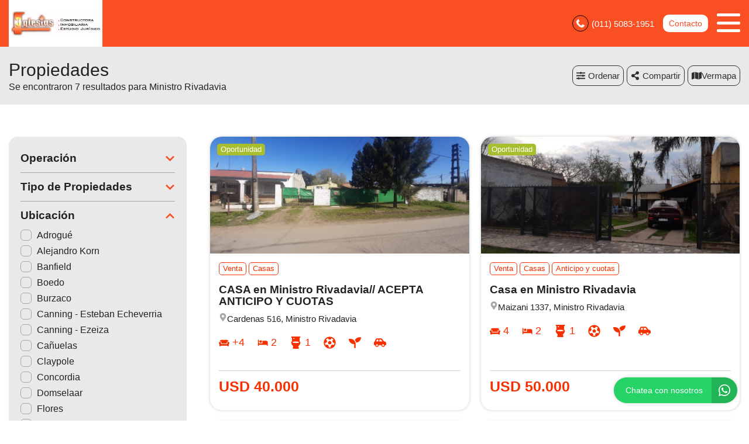

--- FILE ---
content_type: text/html; charset=UTF-8
request_url: https://iglesiaspropiedades.com.ar/propiedades/ministro-rivadavia_destacadas
body_size: 16304
content:
<!DOCTYPE html>

<html lang="es">

<head>


<!-- Required meta operacion -->
<meta charset="utf-8">
<meta name="viewport" content="width=device-width, initial-scale=1, shrink-to-fit=no">
<link rel="apple-touch-icon" href="/build/images/apple-touch-icon.png" sizes="180x180" />
<link rel="icon" type="image/png" href="/build/images/favicon-32x32.png" sizes="32x32" />
<link rel="icon" type="image/png" href="/build/images/favicon-16x16.png" sizes="16x16" /><link rel="manifest" href="/build/manifest.json">
<link rel="mask-icon" href="/build/images/safari-pinned-tab.svg" color="#5bbad5">
<meta name="msapplication-TileColor" content="#f8ab2c">
<meta name="theme-color" content="#ffffff">

<!-- Diseño -->
<title>  Ministro rivadavia - Iglesias Propiedades
</title>
	<meta name="author" content="BuscadorProp">
<meta name="description" content="Venta - Alquiler - Casa dos familias - Casaquintas - Casas - Chacras - Chalets - Cocheras - Departamentos - Departamentos tipo Casa - Depósitos / Galpones - Dúplex/Tríplex - Local con Vivienda - Locales - Lotes / Terrenos - PH - Para inversionistas - Adrogué - Alejandro Korn - Banfield - Boedo - Burzaco - Canning - Esteban Echeverria - Canning - Ezeiza - Cañuelas - Claypole - Concordia - Domselaar - Flores - Glew - Guernica - Hudson - José Mármol - Lanús Este - Las Toninas - Llavallol - Lobos - Lomas de Zamora - Longchamps - Luis Guillón - Mar de Ajó - Mar del Plata - Mar del Tuyú - Merlo - Ministro Rivadavia - Monte Grande - Pinamar - Quilmes - Rafael Calzada - San Bernardo - San Clemente - San Vicente - Santa Teresita - Spegazzini - Temperley - Tristán Suárez - Turdera - Villa Gesell" />
<meta name="keywords" content="venta, alquiler, casa dos familias, casaquintas, casas, chacras, chalets, cocheras, departamentos, departamentos tipo casa, depósitos / galpones, dúplex/tríplex, local con vivienda, locales, lotes / terrenos, ph, para inversionistas, adrogué, alejandro korn, banfield, boedo, burzaco, canning - esteban echeverria, canning - ezeiza, cañuelas, claypole, concordia, domselaar, flores, glew, guernica, hudson, josé mármol, lanús este, las toninas, llavallol, lobos, lomas de zamora, longchamps, luis guillón, mar de ajó, mar del plata, mar del tuyú, merlo, ministro rivadavia, monte grande, pinamar, quilmes, rafael calzada, san bernardo, san clemente, san vicente, santa teresita, spegazzini, temperley, tristán suárez, turdera, villa gesell" />
<meta property="og:description" content="Venta - Alquiler - Casa dos familias - Casaquintas - Casas - Chacras - Chalets - Cocheras - Departamentos - Departamentos tipo Casa - Depósitos / Galpones - Dúplex/Tríplex - Local con Vivienda - Locales - Lotes / Terrenos - PH - Para inversionistas - Adrogué - Alejandro Korn - Banfield - Boedo - Burzaco - Canning - Esteban Echeverria - Canning - Ezeiza - Cañuelas - Claypole - Concordia - Domselaar - Flores - Glew - Guernica - Hudson - José Mármol - Lanús Este - Las Toninas - Llavallol - Lobos - Lomas de Zamora - Longchamps - Luis Guillón - Mar de Ajó - Mar del Plata - Mar del Tuyú - Merlo - Ministro Rivadavia - Monte Grande - Pinamar - Quilmes - Rafael Calzada - San Bernardo - San Clemente - San Vicente - Santa Teresita - Spegazzini - Temperley - Tristán Suárez - Turdera - Villa Gesell" />
<meta property="og:locale" content="es_ES" />
<meta property="og:type" content="website" />
<meta property="og:title" content="Iglesias Propiedades" />
<meta property="og:url" content="https://www.iglesiaspropiedades.com.ar  /propiedades/ministro-rivadavia_destacadas " />
<meta property="og:site_name" content="Iglesias Propiedades" />
<meta property="og:image" content="https://www.staticbp.com/img/inmobiliarias/iglesias.png" />
<meta name="viewport" content="width=device-width">
<meta http-equiv="content-language" content="es" />
	

<link rel="stylesheet" href="/build/layout_scripts_tpl3.css">


    <script type="application/ld+json">
    {
        "@context": "https://schema.org",
        "@type": "Organization",
        "name": "Iglesias Propiedades",
        "image": "https://www.staticbp.com/img/inmobiliarias/iglesias.png",
        "url": "https://www.iglesiaspropiedades.com.ar",
        "contactPoint": {
            "@type": "ContactPoint",
            "telephone": "+54 011 4299-2434",
            "contactType": "customer service"
        },
        "address": {
            "@type": "PostalAddress",
            "streetAddress": "Av. Espora 3297 - Burzaco"
        }
    }
    </script>
                        <script type="application/ld+json">
    {
        "@context": "https://schema.org",
        "@type": "CollectionPage",        
        "url": "https://www.buscadorprop.com.ar/propiedades/ministro-rivadavia_destacadas",
        "mainContentOfPage": {
            "@type": "WebPageElement"
        },
        "hasPart": [
                                                                                                                                                {
                    "@type": "RealEstateListing",
                    "name": "CASA en Ministro Rivadavia   ACEPTA ANTICIPO Y CUOTAS",
                    "url": "https://www.buscadorprop.com.ar/propiedad/564569"
                                            ,"image": "https://staticbp.com/img/prop_new_b/564/00564569-01.jpg?t=20220920121243"
                                                            ,"offers": {
                        "@type": "Offer",
                        "price": 40000,
                        "priceCurrency": "USD",
                        "seller": {
                            "@type": "RealEstateAgent",
                            "name": "Iglesias Propiedades"
                        }
                    }
                                                        },                                                                                                                                                 {
                    "@type": "RealEstateListing",
                    "name": "Casa en Ministro Rivadavia",
                    "url": "https://www.buscadorprop.com.ar/propiedad/560104"
                                            ,"image": "https://staticbp.com/img/prop_new_b/560/00560104-01.jpg?t=20220803120016"
                                                            ,"offers": {
                        "@type": "Offer",
                        "price": 50000,
                        "priceCurrency": "USD",
                        "seller": {
                            "@type": "RealEstateAgent",
                            "name": "Iglesias Propiedades"
                        }
                    }
                                                        },                                                                                                                                                 {
                    "@type": "RealEstateListing",
                    "name": "Casa con 4 dptos Ministro Rivadavia",
                    "url": "https://www.buscadorprop.com.ar/propiedad/462441"
                                            ,"image": "https://staticbp.com/img/prop_new_b/462/00462441-01.jpg?t=20241022122926"
                                                            ,"offers": {
                        "@type": "Offer",
                        "price": 100000,
                        "priceCurrency": "USD",
                        "seller": {
                            "@type": "RealEstateAgent",
                            "name": "Iglesias Propiedades"
                        }
                    }
                                                        },                                                                                                                                                 {
                    "@type": "RealEstateListing",
                    "name": "Casa en Burzaco",
                    "url": "https://www.buscadorprop.com.ar/propiedad/462332"
                                            ,"image": "https://staticbp.com/img/prop_new_b/462/00462332-01.jpg?t=20190719130817"
                                                            ,"offers": {
                        "@type": "Offer",
                        "price": 50000,
                        "priceCurrency": "USD",
                        "seller": {
                            "@type": "RealEstateAgent",
                            "name": "Iglesias Propiedades"
                        }
                    }
                                                        },                                                                                                                                                 {
                    "@type": "RealEstateListing",
                    "name": "DUPLEX BARRIO TSUJi",
                    "url": "https://www.buscadorprop.com.ar/propiedad/379745"
                                            ,"image": "https://staticbp.com/img/prop_new_b/379/00379745-01.jpg?t=20171214195928"
                                                            ,"offers": {
                        "@type": "Offer",
                        "price": 45000,
                        "priceCurrency": "USD",
                        "seller": {
                            "@type": "RealEstateAgent",
                            "name": "Iglesias Propiedades"
                        }
                    }
                                                        },                                                                                                                                                 {
                    "@type": "RealEstateListing",
                    "name": "Duplex en Barrio Tsuji",
                    "url": "https://www.buscadorprop.com.ar/propiedad/379587"
                                            ,"image": "https://staticbp.com/img/prop_new_b/379/00379587-01.jpg?t=20170904195644"
                                                            ,"offers": {
                        "@type": "Offer",
                        "price": 65000,
                        "priceCurrency": "USD",
                        "seller": {
                            "@type": "RealEstateAgent",
                            "name": "Iglesias Propiedades"
                        }
                    }
                                                        },                                                                                                                                                 {
                    "@type": "RealEstateListing",
                    "name": "APTA CREDITO duplex en Barrio Policial",
                    "url": "https://www.buscadorprop.com.ar/propiedad/240203"
                                            ,"image": "https://staticbp.com/img/prop_new_b/240/00240203-01.jpg?t=20160420184748"
                                                            ,"offers": {
                        "@type": "Offer",
                        "price": 78000,
                        "priceCurrency": "USD",
                        "seller": {
                            "@type": "RealEstateAgent",
                            "name": "Iglesias Propiedades"
                        }
                    }
                                                        }                    ]
    }
    </script>

<style>

:root {
  --color-uno: #fa4e23;
}

  .grecaptcha-badge{
    top: -100%;
    right: 0 !important;
  }

  /* Color Fondo menu */
  .header.scrollFix {
    background-color: #fa4e23 !important;
  }  

  .header.--sticky {
    background-color: #fa4e23 !important;
  }

  .menu-navigation {
    background-color: #fa4e23 !important;
  }

  .header.scrollFix .button--primary {
    color: #fa4e23 !important;
  }

  .header .button--primary {
    background-color: #fa4e23 !important;
  }

  .header .social__items {
    color: #fa4e23 !important;
  }

  .header .social__items svg {
    fill: #fa4e23 !important;
  }

  .header.--sticky .button--primary {
    color: #fa4e23 !important;
  }

  /* Color Letras menu */
  .infoContact {
    color: #ffffff !important;
  }

  .headerphone__icon{
    border-color: #ffffff !important;
  }

  .menu-navigation__close {
    color: #ffffff !important;
  }

  .menu-navigation .social {
    border-color: #ffffff !important;
  }

  .footer__contact .infoContact {
    color: #fff !important;
  }

  .header .button--primary {
    color: #ffffff !important;
  }

  .header.scrollFix .button--primary {
    background-color: #ffffff !important;
  }

  .header.--sticky .button--primary {
    background-color: #ffffff !important;
  }

  .hamburger span {
    background: #ffffff !important;
  }

  .header__menu__item .social__items {
    background: #ffffff !important;
    color: #fa4e23 !important;
  }

  

  .infoContact__icon {
    border-color: #ffffff} !important;
  }

  .footer__contact .infoContact .infoContact__icon {
    border-color:  #fff !important;
  }


  .button--menu {
    color: #ffffff !important;
  }

 
 /* Color 1 */
 .button--primary {
   background-color: #fa4e23 !important;
 }

  .offices__item__description__text i {
    background-color: #fa4e23 !important;
  }

  .sucursal-data__picture{
    background-color: #fa4e23 
  }

.section__title-icon {
    border: 2px solid #fa4e23 !important;
  }

  .featured {
    background-color: #fa4e23 !important;
  }

  .footer__title i {
    color: #fa4e23 !important;
  }



  .radio-button .radio-button__checkmark:after {
    background: #fa4e23 !important;
  }

  .checkbox input:checked~.checkbox__checkmark {
    background-color: #fa4e23 !important;
  }

  .tab-selector__item input:checked~.tab-selector__item__btn {
    background-color: #fa4e23 !important;
  }

  .button-selector__item input:checked~.button-selector__item__btn,
  .button-selector__choice input:checked+label {
    background-color: #fa4e23 !important;
  }

  input:checked+.switch-slider {
    background-color: #fa4e23 !important;
  }

  .paginator__item--active {
    background-color: #fa4e23 !important;
    border-color: #fa4e23 !important;
  }

  .button--circle-big {
    background-color: #fa4e23 !important;
  }

  .button--primary-outline {
    color: #fa4e23 !important;
    border-color: #fa4e23 !important;
  }

  .button--primary-outline i {
    color: #fa4e23 !important;
  }

  .button--primary-outline svg {
    fill: #fa4e23 !important;
  }

  .tags__item.--featured {
    background-color: #fa4e23 !important;
  }

  .filters-bar__icon {
    color: #fa4e23 !important;
  }

  @media (min-width: 768px) {
    .search-code__button:hover {
      background-color: #fa4e23 !important;
      border: 1px solid #fa4e23 !important; 
    }
  }

  .search-code__button:hover {
    background-color: #fff !important;
    color: #fa4e23 !important;
  }

  .search-code__button {
    color: #fa4e23 !important;
    border: 1px solid #fa4e23 !important;
  }

  @media (min-width: 768px) {
    .search-code__button {
        color: #fff !important;
        border: 1px solid #fff !important;
    }
  }

 /* Color 2 */
  .hero-arrow {
    background-color: #f73003 !important;
  }

  .tags__item.--sold {
    background-color: #f73003 !important;
  }

  .tags__item.--info {
      border-color: #f73003 !important;
      color: #f73003 !important;
  }

  .card__highlights__item {
      color: #f73003 !important;
  }

  .card__bottom .prices {
    color: #f73003 !important;
  }

  .highlights__icon {
    color: #f73003 !important;
  }

  .ficha__prices__item .prices {
    color: #f73003 !important;
  }

  .ficha__location i {
    color: #f73003 !important;
  }


  .message-property {
    background-color: #f73003 !important;
  }

  .code i {
    color: #f73003 !important;
  }

  .rates__button.--open {
    background-color: #f73003 !important;
    border-color: #f73003 !important;
  }

  .daterangepicker td.active {
    background-color: #f73003 !important;
  }

  .daterangepicker td.active:hover {
    background-color: #f73003 !important;
  }

                                                              .hero__title {
        color: #ffffff;
        font-size: 2.18rem;
        text-shadow: rgb(255, 255, 255) 0px 0px 0px;
      }
        @media (max-width: 768px) {
            .hero__title {
        font-size: 1rem;
      }
    }
  
  /* ----------------- */


.search-code__modal__tooltip{
  position: absolute;
  z-index: 3;
  font-size: 12px;
  padding: 10px 8px;
  background-color: #fa4e23;
  top: 0;
  border-radius: 10px;
  left: 0;
  transform: translate(0, -50px);
  width: 257px;
  text-align: center;
  color: white;
  opacity:1
}

.search-code__modal__tooltip:after{
  content: "";
  position: absolute;
  top: 95%;
  left: 50%;
  margin-left: -19px;
  border-width: 10px;
  border-style: solid;
  border-color: #fa4e23 transparent transparent transparent;
}

@media(min-width:768px){
  .search-code__modal__tooltip{
    display:none;
    opacity: 0
  }

  #searchCodeInput:hover + .search-code__modal__tooltip{
    opacity: 1;
    display:block;
    transform: translate(-25px, -50px);
  }
}

.sw__subtitle, .sw__description h2{
  color: #fa4e23 !important;
}

</style>

</head>

<body>

    
    
    
        
<!-- Header -->
<header class="header  --sticky ">
	<div class="header__inner">
				<div class="header__logo logo_t3_H">
																							<a href="/"><img id="logo" src="https://www.staticbp.com/img/inmobiliarias/iglesias.png"></a>
					</div>
		
	  <div class="header__menu">

										<div class="header__menu__item">
					<span class="infoContact headerphone">
						<img 
							class="infoContact__icon headerphone__icon" 
							src="/build/templates/Template3/images/iconos/icon_phone.svg" 
							alt="btn_menu" 
						/>
						(011) 5083-1951
					</span>
				</div>
			
			
											

			<div class="header__menu__item">
				<a href="/contacto" class="button button--primary button--small" data-stats="boton_ver_datos">Contacto</a>
			</div>

			<div class="header__menu__item">         
				<div class="hamburger">
				<span></span>
				<span></span>
				<span></span>
				</div>
				<nav class="menu-navigation">
					<img 
						class="menu-navigation__close"
						src="/build/templates/Template3/images/iconos/icon_arrow-right.svg"
					/>
					<ul class="menu-navigation__list">
																											<li><a  href="/seccion/quienes-somos"  class="button button--menu">QUIENES SOMOS</a></li>
													
																			<li><a href="/propiedades" class="button button--menu">PROPIEDADES</a></li>
												
												
																			<li>
								<a href="/contacto" class="button button--menu stats" data-stats="boton_ver_datos">Contacto</a>
							</li>
						
					</ul>

										
				</nav>

				<div class="menu-navigation__overlay"></div>

			</div>

	  </div>
	</div>
</header>
<div class="header-page header-page--sticky">

	<div class="header-page__bar">

		<div class="header-page__bar__left">

			<h1 class="header-page__bar__title">Propiedades</h1>

			
				<p class="header-page__bar__description">

									Se encontraron 7 resultados para Ministro Rivadavia
				
				</p>

			
		</div>

		<div class="header-page__bar__right">

			<div class="header-page__bar__item">
				<div class="button button--primary button--medium js-btnfilters">
					<img
						class="header-page__icon header-page__icon--filter" 
						alt="Filtrar"
						src="/build/templates/Template3/images/iconos/icon_sliders-h.svg" 
					/>
					Filtrar
				</div>
			</div>

			<div class="header-page__bar__item">

				<div class="button button--outline-grey button--medium js-orderby">
					<img 
						src="/build/templates/Template3/images/iconos/icon_sliders-h.svg" 
						alt="operacion"
						class="listheader__icon"
					/>
					Ordenar
				</div>

				<div class="header-page__bar__dropdown-menu js-orderby-list">
				
			  		<a class="header-page__bar__link" href="/propiedades/ministro-rivadavia_destacadas_destacadas">
					  	Destacadas primero
					</a>

			    	<a class="header-page__bar__link" href="/propiedades/ministro-rivadavia_destacadas_precio-menor-a-mayor">
						Precio menor a mayor
					</a>

			  		<a class="header-page__bar__link" href="/propiedades/ministro-rivadavia_destacadas_precio-mayor-a-menor">
					  	Precio mayor a menor
					</a>

			    	<a class="header-page__bar__link" href="/propiedades/ministro-rivadavia_destacadas_mas-nuevas">
						Más nuevas a más viejas
					</a>

			    	<a class="header-page__bar__link" href="/propiedades/ministro-rivadavia_destacadas_mas-viejas">
						Más viejas a más nuevas
					</a>

				</div>

			</div>

			

			

<div class="header-page__bar__item" id="listado_compartir">

				<div class="button button--outline-grey button--medium js-sharedlist">
					<img 
						src="/build/templates/Template3/images/iconos/icon_share-alt.svg" 
						alt="compartir"
						class="listheader__icon"
					/>
					<span id="compartir__txt">Compartir<span>
				</div>

				<div class="header-page__bar__dropdown-menu js-sharedlist-list">

					<a class="header-page__bar__link stats" data-stats="boton_compartir" href="https://www.facebook.com/sharer/sharer.php?u=https://www.iglesiaspropiedades.com.ar/propiedades/ministro-rivadavia_destacadas" target="_blank">
						<img 
							alt="facebook"
							class="header-page__social-icon"
							src="/build/templates/Template3/images/iconos/redes/icon_facebook.svg"
						/>
						Facebook
					</a>

					<a class="header-page__bar__link stats" data-stats="boton_compartir" href="https://twitter.com/intent/tweet?status=https://www.iglesiaspropiedades.com.ar/propiedades/ministro-rivadavia_destacadas" target="_blank">
						<img 
							alt="twitter"
							class="header-page__social-icon"
							src="/build/templates/Template3/images/iconos/redes/icon_twitter-x.svg"
						/>
						Twitter
					</a>

					<a class="header-page__bar__link stats" data-stats="boton_compartir" href="https://api.whatsapp.com/send?text=https://www.iglesiaspropiedades.com.ar/propiedades/ministro-rivadavia_destacadas" target="_blank">
						<img 
							alt="whatsapp"
							class="header-page__social-icon"
							src="/build/templates/Template3/images/iconos/icon_whatsapp.svg"
						/>
						Whatsapp
					</a>

				</div>

			</div>
							<div class="btn__map header-page__bar__item">
					<button>
						<img alt="Ver mapá" src="/build/templates/Template2/images/iconos/icon_mapa.svg" />
						<span></span> mapa
					</button>
				</div>
					</div>
	</div>
</div>



<!-- Section -->
<section id="propiedades" class="section" style="overflow-x: hidden;">

    <div class="section__holder">

		

		
		<div class="section__inner grid-2"> 

			<form name="form" id="formFiltros" action="/propiedades" method="post" class="filters-bar js-filters">

    <div class="filters-bar__top">
    	<div class="button button--grey button--small js-filters-close">
			<img 
				alt="Cerrar"
				class="contact-ficha-close__icon"
				src="/build/templates/Template3/images/iconos/icon_angle-double-left.svg"
			/>
			Cerrar
		</div>
    </div>

    <div class="filters-bar__inner">

		
		
			<div class="filters-bar__item">

								<p class="filters-bar__title boton">
					Operación
					<img 
						src="/build/templates/Template3/images/iconos/icon_chevron-down.svg" 
						alt="operacion"
						class="filters-bar__icon "
					/>
				</p>
				<div class="filters-bar__item__inner " id="operacionFiltro">
																	<label class="radio-button">Venta
							<input type="radio" name="operacion[]" value="venta"
														/>
							<span class="radio-button__checkmark"></span>
						</label>
																	<label class="radio-button">Alquiler
							<input type="radio" name="operacion[]" value="alquiler"
														/>
							<span class="radio-button__checkmark"></span>
						</label>
									</div>

			</div>

		
		
					
			<div class="filters-bar__item">
				
								<p class="filters-bar__title">
					Tipo de Propiedades
					<img 
						src="/build/templates/Template3/images/iconos/icon_chevron-down.svg" 
						alt="operacion"
						class="filters-bar__icon "
					/>
				</p>

				<div class="filters-bar__item__inner ">
											<label class="checkbox">Casa dos familias
							<input type="checkbox" name="tipoPropiedad[]" value="casa-dos-familias"
														/>
							<span class="checkbox__checkmark"></span>
						</label>
											<label class="checkbox">Casaquintas
							<input type="checkbox" name="tipoPropiedad[]" value="casaquintas"
														/>
							<span class="checkbox__checkmark"></span>
						</label>
											<label class="checkbox">Casas
							<input type="checkbox" name="tipoPropiedad[]" value="casas"
														/>
							<span class="checkbox__checkmark"></span>
						</label>
											<label class="checkbox">Chacras
							<input type="checkbox" name="tipoPropiedad[]" value="chacras"
														/>
							<span class="checkbox__checkmark"></span>
						</label>
											<label class="checkbox">Chalets
							<input type="checkbox" name="tipoPropiedad[]" value="chalets"
														/>
							<span class="checkbox__checkmark"></span>
						</label>
											<label class="checkbox">Cocheras
							<input type="checkbox" name="tipoPropiedad[]" value="cocheras"
														/>
							<span class="checkbox__checkmark"></span>
						</label>
											<label class="checkbox">Departamentos
							<input type="checkbox" name="tipoPropiedad[]" value="departamentos"
														/>
							<span class="checkbox__checkmark"></span>
						</label>
											<label class="checkbox">Departamentos tipo Casa
							<input type="checkbox" name="tipoPropiedad[]" value="dptos-tipo-casa"
														/>
							<span class="checkbox__checkmark"></span>
						</label>
											<label class="checkbox">Depósitos / Galpones
							<input type="checkbox" name="tipoPropiedad[]" value="galpones"
														/>
							<span class="checkbox__checkmark"></span>
						</label>
											<label class="checkbox">Dúplex/Tríplex
							<input type="checkbox" name="tipoPropiedad[]" value="duplex-triplex"
														/>
							<span class="checkbox__checkmark"></span>
						</label>
											<label class="checkbox">Local con Vivienda
							<input type="checkbox" name="tipoPropiedad[]" value="local-con-vivienda"
														/>
							<span class="checkbox__checkmark"></span>
						</label>
											<label class="checkbox">Locales
							<input type="checkbox" name="tipoPropiedad[]" value="locales"
														/>
							<span class="checkbox__checkmark"></span>
						</label>
											<label class="checkbox">Lotes / Terrenos
							<input type="checkbox" name="tipoPropiedad[]" value="lotes"
														/>
							<span class="checkbox__checkmark"></span>
						</label>
											<label class="checkbox">PH
							<input type="checkbox" name="tipoPropiedad[]" value="ph"
														/>
							<span class="checkbox__checkmark"></span>
						</label>
											<label class="checkbox">Para inversionistas
							<input type="checkbox" name="tipoPropiedad[]" value="para-inversionistas"
														/>
							<span class="checkbox__checkmark"></span>
						</label>
									</div>

			</div>

		

		

		
			<div class="filters-bar__item">

								<p class="filters-bar__title">
					Ubicación
					<img 
						src="/build/templates/Template3/images/iconos/icon_chevron-down.svg" 
						alt="operacion"
						class="filters-bar__icon --open"
					/>
				</p>

				<div class="filters-bar__item__inner --open">
											<label class="checkbox">Adrogué
							<input type="checkbox" name="localidad[]" value="adrogue"
														/>
							<span class="checkbox__checkmark"></span>
						</label>
											<label class="checkbox">Alejandro Korn
							<input type="checkbox" name="localidad[]" value="alejandro-korn"
														/>
							<span class="checkbox__checkmark"></span>
						</label>
											<label class="checkbox">Banfield
							<input type="checkbox" name="localidad[]" value="banfield"
														/>
							<span class="checkbox__checkmark"></span>
						</label>
											<label class="checkbox">Boedo
							<input type="checkbox" name="localidad[]" value="boedo"
														/>
							<span class="checkbox__checkmark"></span>
						</label>
											<label class="checkbox">Burzaco
							<input type="checkbox" name="localidad[]" value="burzaco"
														/>
							<span class="checkbox__checkmark"></span>
						</label>
											<label class="checkbox">Canning - Esteban Echeverria
							<input type="checkbox" name="localidad[]" value="canning"
														/>
							<span class="checkbox__checkmark"></span>
						</label>
											<label class="checkbox">Canning - Ezeiza
							<input type="checkbox" name="localidad[]" value="canninge"
														/>
							<span class="checkbox__checkmark"></span>
						</label>
											<label class="checkbox">Cañuelas
							<input type="checkbox" name="localidad[]" value="canuelas"
														/>
							<span class="checkbox__checkmark"></span>
						</label>
											<label class="checkbox">Claypole
							<input type="checkbox" name="localidad[]" value="claypole"
														/>
							<span class="checkbox__checkmark"></span>
						</label>
											<label class="checkbox">Concordia
							<input type="checkbox" name="localidad[]" value="concordia-entre-rios"
														/>
							<span class="checkbox__checkmark"></span>
						</label>
											<label class="checkbox">Domselaar
							<input type="checkbox" name="localidad[]" value="domselaar"
														/>
							<span class="checkbox__checkmark"></span>
						</label>
											<label class="checkbox">Flores
							<input type="checkbox" name="localidad[]" value="flores"
														/>
							<span class="checkbox__checkmark"></span>
						</label>
											<label class="checkbox">Glew
							<input type="checkbox" name="localidad[]" value="glew"
														/>
							<span class="checkbox__checkmark"></span>
						</label>
											<label class="checkbox">Guernica
							<input type="checkbox" name="localidad[]" value="guernica"
														/>
							<span class="checkbox__checkmark"></span>
						</label>
											<label class="checkbox">Hudson
							<input type="checkbox" name="localidad[]" value="hudson"
														/>
							<span class="checkbox__checkmark"></span>
						</label>
											<label class="checkbox">José Mármol
							<input type="checkbox" name="localidad[]" value="jose-marmol"
														/>
							<span class="checkbox__checkmark"></span>
						</label>
											<label class="checkbox">Lanús Este
							<input type="checkbox" name="localidad[]" value="lanus-este"
														/>
							<span class="checkbox__checkmark"></span>
						</label>
											<label class="checkbox">Las Toninas
							<input type="checkbox" name="localidad[]" value="las-toninas"
														/>
							<span class="checkbox__checkmark"></span>
						</label>
											<label class="checkbox">Llavallol
							<input type="checkbox" name="localidad[]" value="llavallol"
														/>
							<span class="checkbox__checkmark"></span>
						</label>
											<label class="checkbox">Lobos
							<input type="checkbox" name="localidad[]" value="lobos"
														/>
							<span class="checkbox__checkmark"></span>
						</label>
											<label class="checkbox">Lomas de Zamora
							<input type="checkbox" name="localidad[]" value="lomas-de-zamora"
														/>
							<span class="checkbox__checkmark"></span>
						</label>
											<label class="checkbox">Longchamps
							<input type="checkbox" name="localidad[]" value="longchamps"
														/>
							<span class="checkbox__checkmark"></span>
						</label>
											<label class="checkbox">Luis Guillón
							<input type="checkbox" name="localidad[]" value="luis-guillon"
														/>
							<span class="checkbox__checkmark"></span>
						</label>
											<label class="checkbox">Mar de Ajó
							<input type="checkbox" name="localidad[]" value="mar-de-ajo"
														/>
							<span class="checkbox__checkmark"></span>
						</label>
											<label class="checkbox">Mar del Plata
							<input type="checkbox" name="localidad[]" value="mar-del-plata"
														/>
							<span class="checkbox__checkmark"></span>
						</label>
											<label class="checkbox">Mar del Tuyú
							<input type="checkbox" name="localidad[]" value="mar-del-tuyu"
														/>
							<span class="checkbox__checkmark"></span>
						</label>
											<label class="checkbox">Merlo
							<input type="checkbox" name="localidad[]" value="merlo-san-luis"
														/>
							<span class="checkbox__checkmark"></span>
						</label>
											<label class="checkbox">Ministro Rivadavia
							<input type="checkbox" name="localidad[]" value="ministro-rivadavia"
							checked="checked"							/>
							<span class="checkbox__checkmark"></span>
						</label>
											<label class="checkbox">Monte Grande
							<input type="checkbox" name="localidad[]" value="monte-grande"
														/>
							<span class="checkbox__checkmark"></span>
						</label>
											<label class="checkbox">Pinamar
							<input type="checkbox" name="localidad[]" value="pinamar"
														/>
							<span class="checkbox__checkmark"></span>
						</label>
											<label class="checkbox">Quilmes
							<input type="checkbox" name="localidad[]" value="quilmes"
														/>
							<span class="checkbox__checkmark"></span>
						</label>
											<label class="checkbox">Rafael Calzada
							<input type="checkbox" name="localidad[]" value="rafael-calzada"
														/>
							<span class="checkbox__checkmark"></span>
						</label>
											<label class="checkbox">San Bernardo
							<input type="checkbox" name="localidad[]" value="san-bernardo"
														/>
							<span class="checkbox__checkmark"></span>
						</label>
											<label class="checkbox">San Clemente
							<input type="checkbox" name="localidad[]" value="san-clemente"
														/>
							<span class="checkbox__checkmark"></span>
						</label>
											<label class="checkbox">San Vicente
							<input type="checkbox" name="localidad[]" value="san-vicente"
														/>
							<span class="checkbox__checkmark"></span>
						</label>
											<label class="checkbox">Santa Teresita
							<input type="checkbox" name="localidad[]" value="santa-teresita"
														/>
							<span class="checkbox__checkmark"></span>
						</label>
											<label class="checkbox">Spegazzini
							<input type="checkbox" name="localidad[]" value="spegazzini"
														/>
							<span class="checkbox__checkmark"></span>
						</label>
											<label class="checkbox">Temperley
							<input type="checkbox" name="localidad[]" value="temperley"
														/>
							<span class="checkbox__checkmark"></span>
						</label>
											<label class="checkbox">Tristán Suárez
							<input type="checkbox" name="localidad[]" value="tristan-suarez"
														/>
							<span class="checkbox__checkmark"></span>
						</label>
											<label class="checkbox">Turdera
							<input type="checkbox" name="localidad[]" value="turdera"
														/>
							<span class="checkbox__checkmark"></span>
						</label>
											<label class="checkbox">Villa Gesell
							<input type="checkbox" name="localidad[]" value="villa-gesell"
														/>
							<span class="checkbox__checkmark"></span>
						</label>
									</div>

			</div>

		

		<div class="filters-bar__item">

									<p class="filters-bar__title">
				Precio 
				<img 
					src="/build/templates/Template3/images/iconos/icon_chevron-down.svg" 
					alt="operacion"
					class="filters-bar__icon "
				/>
			</p>

			<div class="filters-bar__item__inner ">

				<div class="tab-selector --wide">

					<label class="tab-selector__item">
						<input id="precio_pesos" type="radio" class="moneda precio_moneda" data-signo="$" name="moneda" value="pesos" checked="checked">
						<div class="tab-selector__item__btn">
							$ Pesos
						</div>
					</label>

					<label class="tab-selector__item">
						<input id="precio_dolares" type="radio" class="moneda precio_moneda" data-signo="USD" name="moneda" value="dolares" >
						<div class="tab-selector__item__btn">
							USD Dólares
						</div>
					</label>

				</div>

				<div class="form-item__flex">

					<input type="text" id="precio_min" name="precio_min" class="input input_precio" autocomplete="off" aria-label="Precio desde" placeholder="Desde" value="">

					<input type="text" id="precio_max" name="precio_max" class="input input_precio" autocomplete="off" aria-label="Precio hasta" placeholder="Hasta" value="">

				</div>

				<div >

					<div class="form-item__flex">

						<p class="filters-bar__item__text">Propiedades rebajadas</p>

						<label class="switch">
							<input type="checkbox" name="rebajaPrecios" value="rebajas" >
							<span class="switch-slider round"></span>
						</label>

					</div>

				</div>

				
				<div  style="display: none;" >
					<div class="form-item__flex">
						<p class="filters-bar__item__text">Sin expensas</p>
						<label class="switch">
							<input type="checkbox" name="sinExpensas" value="sinExpensas" >
							<span class="switch-slider round"></span>
						</label>
					</div>
				</div>

			</div>

		</div>


		<div class="filters-bar__item">
													<!-- onlyCode -->
										<!-- localidad -->
										<!-- orderBy -->
			
			<p class="filters-bar__title">Financiación
				<img 
					src="/build/templates/Template3/images/iconos/icon_chevron-down.svg" 
					alt="operacion"
					class="filters-bar__icon "
				/>
			</p>

			<div class="filters-bar__item__inner ">

				<div class="form-item__flex">
					<p class="filters-bar__item__text">Anticipo y cuotas</p>
					<label class="switch">
						<input type="checkbox" name="anticipoCuotas" value="anticipo-cuotas"  />
						<span class="switch-slider round"></span>
					</label>
				</div>

				<div class="form-item__flex">
					<p class="filters-bar__item__text">Apto Crédito</p>
					<label class="switch">
						<input type="checkbox" name="aptoCredito" value="con-apto-credito"  />
						<span class="switch-slider round"></span>
					</label>
				</div>

				<div class="form-item__flex">
					<p class="filters-bar__item__text">Acepta permuta</p>
					<label class="switch">
						<input type="checkbox" name="aceptaPermuta" value="acepta-permuta"  />
						<span class="switch-slider round"></span>
					</label>
				</div>

			</div>

		</div>

		
			
			<div class="filters-bar__item">

				<p class="filters-bar__title">
					Ambientes
					<img 
						src="/build/templates/Template3/images/iconos/icon_chevron-down.svg" 
						alt="operacion"
						class="filters-bar__icon "
					/>
				</p>

				<div class="filters-bar__item__inner ">

					<div class="button-selector --wide">

													<label class="button-selector__item">
								<input type="checkbox" name="ambientes[]" value="1-ambientes"  />
								<div class="button-selector__item__btn">1</div>
							</label>
													<label class="button-selector__item">
								<input type="checkbox" name="ambientes[]" value="2-ambientes"  />
								<div class="button-selector__item__btn">2</div>
							</label>
													<label class="button-selector__item">
								<input type="checkbox" name="ambientes[]" value="3-ambientes"  />
								<div class="button-selector__item__btn">3</div>
							</label>
													<label class="button-selector__item">
								<input type="checkbox" name="ambientes[]" value="4-ambientes"  />
								<div class="button-selector__item__btn">4</div>
							</label>
													<label class="button-selector__item">
								<input type="checkbox" name="ambientes[]" value="5-ambientes"  />
								<div class="button-selector__item__btn">5</div>
							</label>
											</div>

				</div>

			</div>

				

		
			
			<div class="filters-bar__item ">
				<p class="filters-bar__title">
					Dormitorios
					<img 
						src="/build/templates/Template3/images/iconos/icon_chevron-down.svg" 
						alt="operacion"
						class="filters-bar__icon "
					/>
				</p>
				<div class="filters-bar__item__inner ">
					<div class="button-selector --wide">

													<label class="button-selector__item">
								<input type="checkbox" name="dormitorios[]" value="1-dormitorios"  />
								<div class="button-selector__item__btn">1</div>
							</label>
													<label class="button-selector__item">
								<input type="checkbox" name="dormitorios[]" value="2-dormitorios"  />
								<div class="button-selector__item__btn">2</div>
							</label>
													<label class="button-selector__item">
								<input type="checkbox" name="dormitorios[]" value="3-dormitorios"  />
								<div class="button-selector__item__btn">3</div>
							</label>
													<label class="button-selector__item">
								<input type="checkbox" name="dormitorios[]" value="4-dormitorios"  />
								<div class="button-selector__item__btn">4</div>
							</label>
													<label class="button-selector__item">
								<input type="checkbox" name="dormitorios[]" value="5-dormitorios"  />
								<div class="button-selector__item__btn">5</div>
							</label>
						
					</div>
				</div>
			</div>

		

		
			
			<div class="filters-bar__item">
				<p class="filters-bar__title">
					Baños
					<img 
						src="/build/templates/Template3/images/iconos/icon_chevron-down.svg" 
						alt="operacion"
						class="filters-bar__icon "
					/>					
				</p>
				<div class="filters-bar__item__inner ">
					<div class="button-selector --wide">

													<label class="button-selector__item">
								<input type="checkbox" name="banos[]" value="1-banos"  />
								<div class="button-selector__item__btn">1</div>
							</label>
													<label class="button-selector__item">
								<input type="checkbox" name="banos[]" value="2-banos"  />
								<div class="button-selector__item__btn">2</div>
							</label>
													<label class="button-selector__item">
								<input type="checkbox" name="banos[]" value="3-banos"  />
								<div class="button-selector__item__btn">3</div>
							</label>
													<label class="button-selector__item">
								<input type="checkbox" name="banos[]" value="4-banos"  />
								<div class="button-selector__item__btn">4</div>
							</label>
						
					</div>
				</div>
			</div>

		
				<div class="filters-bar__item ">
			<p class="filters-bar__title">
				Palabras clave / código 
				<img 
					src="/build/templates/Template3/images/iconos/icon_chevron-down.svg" 
					alt="operacion"
					class="filters-bar__icon "
				/>
			</p>
			<div class="filters-bar__item__inner ">
				<input type="text" class="input" name="string" autocomplete="off" aria-label="Palabras clave - Código" value="">
			</div>
		</div>
		

		<div class="filters-bar__item">
													<!-- onlyCode -->
										<!-- localidad -->
										<!-- orderBy -->
			
			<p class="filters-bar__title">Más opciones
				<img 
					src="/build/templates/Template3/images/iconos/icon_chevron-down.svg" 
					alt="operacion"
					class="filters-bar__icon "
				/>
			</p>

			<div class="filters-bar__item__inner ">

				<div class="form-item__flex">
					<p class="filters-bar__item__text">Patio</p>
					<label class="switch">
						<input type="checkbox" name="conPatio" value="con-patio"  />
						<span class="switch-slider round"></span>
					</label>
				</div>

				<div class="form-item__flex">
					<p class="filters-bar__item__text">Jardin</p>
					<label class="switch">
						<input type="checkbox" name="conJardin" value="con-jardin"  />
						<span class="switch-slider round"></span>
					</label>
				</div>

				<div class="form-item__flex">
					<p class="filters-bar__item__text">Cochera</p>
					<label class="switch">
						<input type="checkbox" name="conCochera" value="con-cochera"  />
						<span class="switch-slider round"></span>
					</label>
				</div>

				<div class="form-item__flex">
					<p class="filters-bar__item__text">Parrilla</p>
					<label class="switch">
						<input type="checkbox" name="conParrilla" value="con-parrilla"  />
						<span class="switch-slider round"></span>
					</label>
				</div>

				<div class="form-item__flex">
					<p class="filters-bar__item__text">Pileta</p>
					<label class="switch">
						<input type="checkbox" name="conPileta" value="con-pileta"  />
						<span class="switch-slider round"></span>
					</label>
				</div>

				
				<div class="form-item__flex" >
					<p class="filters-bar__item__text">Destacadas</p>
					<label class="switch">
						<input type="checkbox" name="destacadas" value="destacadas"  />
						<span class="switch-slider round"></span>
					</label>
				</div>

				<div class="form-item__flex">
					<p class="filters-bar__item__text">Mascotas</p>
					<label class="switch">
						<input type="checkbox" name="aceptaMascotas" value="aceptaMascotas"  />
						<span class="switch-slider round"></span>
					</label>
				</div>

			</div>

		</div>

		<div class="filters-bar__item" >
						
			<p class="filters-bar__title">Multimedia
				<img 
					src="/build/templates/Template3/images/iconos/icon_chevron-down.svg" 
					alt="operacion"
					class="filters-bar__icon "
				/>
			</p>

			<div class="filters-bar__item__inner ">

				<div class="form-item__flex" >
					<p class="filters-bar__item__text">Video</p>
					<label class="switch">
						<input type="checkbox" name="conVideo" value="con-video"  />
						<span class="switch-slider round"></span>
					</label>
				</div>

				<div class="form-item__flex" >
					<p class="filters-bar__item__text">Vista 360</p>
					<label class="switch">
						<input type="checkbox" name="conVista360" value="con-vista360"  />
						<span class="switch-slider round"></span>
					</label>
				</div>

			</div>

		</div>

    </div>

    <div class="filters-bar__bottom">
    	<button type="submit" class="button button--primary button--big" style="width:100%">
			<img 
				class="filters-bar__submit-icon"
				alt="Buscar"
				src="/build/templates/Template3/images/iconos/icon_search.svg"
			/> 
			Buscar
		</button>
    </div>

</form>
			<div class="section__inner">
				<style>.card__info .tags__item { margin-bottom: 5px; }</style>
				<!-- Template3 -->
            <style>
            #mapaWrapper {
                --c-burbuja: #fa4e23;
                --c-burbuja-texto: #ffffff;
            }
        </style>
        <link rel="stylesheet" href="/build/map.css?t=20260118191153">
        <link href="/build/leaflet/leaflet.css" rel="stylesheet" />
            
    
            <script src="/build/leaflet/leaflet.js"></script>
                <script>
        let mapa = null;
        let clickFicha = false;
        let marcadoresLayer = false;
        function visibilidadMapaListado(show = true)
        {
            if (show)
            {
                if (!document.querySelector('.mapa-container').classList.contains('--open'))
                {
                    document.querySelector('.mapa-container').classList.add('--open')
                }
                if (!mapa)
                {
                    initMap();
                }
                cargarResultados(mapa)
                return;
            }
            if (document.querySelector('.mapa-container').classList.contains('--open'))
            {
                document.querySelector('.mapa-container').classList.remove('--open')
            }
        }
        document.querySelector('.btn__map button').addEventListener('click', function (e) {
            if (this.classList.contains('--ocultar'))
            {
                this.classList.remove('--ocultar')
                visibilidadMapaListado(false)
            }
            else
            {
                this.classList.add('--ocultar')
                visibilidadMapaListado()
            }
        })
        function validateLatLon(lat,lon,markers)
        {
            let validate = true;
            markers.forEach(function(e,i){
                if (e.latitud == lat)
                {
                    validate = false;
                    lat = parseFloat(lat)+0.00005;
                }
                if (e.longitud == lon)
                {
                    validate = false;
                    lon = parseFloat(lon)+0.00005;
                }
            
            });
            if (!validate)
            {
                return validateLatLon(lat, lon, markers);
            }
            return {lat, lon};
        }
        function initMap()
        {
            mapa = L.map('mapaCanvas',{
                zoomControl: false
            }).setMaxZoom(18);
            mapa.setView([-34.8, -58.383333], 5);
            L.control.zoom({
                position:'topright'
            }).addTo(mapa);
            L.tileLayer('https://{s}.tile.openstreetmap.org/{z}/{x}/{y}.png', {
                attribution: 'BuscadorProp &copy;',
                id: 'mapbox/streets-v11',
                tileSize: 512,
                zoomOffset: -1,
            }).addTo(mapa);
            L.Control.Watermark = L.Control.extend({
                onAdd: function(map) {
                    var img = L.DomUtil.create('img');
                    img.src = '/build/templates/Template3/images/footer_logo_b.svg';
                    img.style.width = '150px';
                    return img;
                }
            });
            L.control.watermark = function(opts) {
                return new L.Control.Watermark(opts);
            }
            L.control.watermark({ position: 'bottomleft' }).addTo(mapa);
            mapa.on('moveend', function(ev) {
                // Evito popup abierto
                var popInfo = $('.leaflet-popup-pane').text();
                if (popInfo.length == 0 && !clickFicha)
                {
                    if ($('#mapaLimites').val() == '1')
                    {
                        $('#fitBounds').val('0');
                        cargarResultados(mapa);
                    }
                }
            });
        }
        function cargarResultados(mapa)
        {
            let mapaLimites = {};
            let data = $('#formFiltros').serializeArray();
            let point = L.point(0, 10);
            let infoWindowOptions = {
                'minWidth': 300,
                'maxWidth': 300,
                'closeButton': false,
                'offset': point,
                'className' : 'infoWindow'
            }
            $('#resultadosMapa').addClass('--cargando').children('.cuadro').html('<span class="map-spinner"><svg xmlns="http://www.w3.org/2000/svg" width="17" height="17" viewBox="0 0 17 17" fill="none"><g clip-path="url(#clip0_1513_3931)"><path d="M10.4043 2.17224C10.4043 3.00068 9.73273 3.67224 8.9043 3.67224C8.07586 3.67224 7.4043 3.00068 7.4043 2.17224C7.4043 1.3438 8.07586 0.672241 8.9043 0.672241C9.73273 0.672241 10.4043 1.3438 10.4043 2.17224ZM8.9043 13.6722C8.07586 13.6722 7.4043 14.3438 7.4043 15.1722C7.4043 16.0007 8.07586 16.6722 8.9043 16.6722C9.73273 16.6722 10.4043 16.0007 10.4043 15.1722C10.4043 14.3438 9.73273 13.6722 8.9043 13.6722ZM15.4043 7.17224C14.5759 7.17224 13.9043 7.8438 13.9043 8.67224C13.9043 9.50068 14.5759 10.1722 15.4043 10.1722C16.2327 10.1722 16.9043 9.50068 16.9043 8.67224C16.9043 7.8438 16.2327 7.17224 15.4043 7.17224ZM3.9043 8.67224C3.9043 7.8438 3.23273 7.17224 2.4043 7.17224C1.57586 7.17224 0.904297 7.8438 0.904297 8.67224C0.904297 9.50068 1.57586 10.1722 2.4043 10.1722C3.23273 10.1722 3.9043 9.50068 3.9043 8.67224ZM4.30811 11.7684C3.47967 11.7684 2.80811 12.44 2.80811 13.2684C2.80811 14.0969 3.47967 14.7684 4.30811 14.7684C5.13655 14.7684 5.80811 14.0969 5.80811 13.2684C5.80811 12.44 5.13652 11.7684 4.30811 11.7684ZM13.5005 11.7684C12.672 11.7684 12.0005 12.44 12.0005 13.2684C12.0005 14.0969 12.672 14.7684 13.5005 14.7684C14.3289 14.7684 15.0005 14.0969 15.0005 13.2684C15.0005 12.44 14.3289 11.7684 13.5005 11.7684ZM4.30811 2.57605C3.47967 2.57605 2.80811 3.24762 2.80811 4.07605C2.80811 4.90449 3.47967 5.57605 4.30811 5.57605C5.13655 5.57605 5.80811 4.90449 5.80811 4.07605C5.80811 3.24762 5.13652 2.57605 4.30811 2.57605Z" fill="black"/></g><defs><clipPath id="clip0_1513_3931"><rect width="16" height="16" fill="white" transform="translate(0.904297 0.672241)"/></clipPath></defs></svg></span>');
            if ($('#mapaLimites').val() == '1')
            {
                const LIMITES = mapa.getBounds();
                mapaLimites = {
                    'norte': LIMITES._northEast.lat,
                    'este': LIMITES._northEast.lng,
                    'sur': LIMITES._southWest.lat,
                    'oeste': LIMITES._southWest.lng
                }
            }
            if (marcadoresLayer)
            {
                mapa.removeLayer(marcadoresLayer);
            }
            data.push({name: 'accion', value: 'mapa'})
            data.push({name: 'limites', value: JSON.stringify(mapaLimites)})
            marcadoresLayer = L.featureGroup();
            data.mapaLimites = mapaLimites;
            $.ajax({
                type: "POST",
                url: "/propiedades",
                method: 'post',
                dataType: 'json',
                data: data,
                success(resp) {
                    $('#resultadosMapa').removeClass('--cargando')
                    var leyenda = 'Estás viendo <strong id="cantVisible"></strong> de <strong id="totalPropiedades"></strong> <span id="resultadosStr"></span>.';
                    var marcadores = resp.propiedades;
                    const cantVisible = resp.propiedades.length;
                    $('#resultadosMapa').children('.cuadro').html(leyenda);
                    $('#totalPropiedades').html(resp.totalPropiedades);
                    if(resp.propiedades !== undefined && resp.propiedades.length > 0)
                    {
                        $('#cantVisible').html(cantVisible);
                        resp.propiedades.forEach(function(e,i) {
                            var lat = e.latitud;
                            var lon = e.longitud;
                            var fLatLon = validateLatLon(lat,lon,resp.propiedades);
                            e.latitud = fLatLon.lat;
                            e.longitud = fLatLon.lon;
                            resp.propiedades[i].latitud = fLatLon.lat;
                            resp.propiedades[i].longitud = fLatLon.lon;
                            e.precioMarker = '<strong>Consultar</strong>';
							precio = parseFloat(e.precio);
							if (e.moneda && precio > 0)
                            {
								if (precio > 1000)
                                {
									precio = parseFloat(precio/1000)+'K';
								}
								e.precioMarker = '<span class="moneda">'+e.moneda+'</span> <strong>'+precio+'</strong>';
							}
                            e.infoWindow = '';
                            e.zMarker = (e.destacada == '1' ? 6000+i : 1000);
                            e.marker = L.marker([e.latitud, e.longitud], {
                                zIndexOffset: e.zMarker,
                                icon: new L.DivIcon({
                                    className: 'my-div-icon',
                                    html: '<div class="map-marker'+(e.precioMarker.replace(/<[^>]+>/g, '').length > 7 ? '2' : '')+'">'+(e.destacada == '1' ? '<div class="destacada"><span class="fa fa-star"></span></div>' : '')+''+e.precioMarker+'</div>'
                                })
                            }).bindPopup(e.infoWindow, infoWindowOptions);
                            e.marker.on('click', function(ev) {
                                clickFicha = true;
                                $('.infoWindow').css({'opacity':'0'});
                                $('.cargando-spinner').show();
                                // ESTO ES ID DE PUBLICACION, NO DE PROPIEDAD
                                let url = '/propiedad/0';
                                url = url.replace('0', e.publicacion)
                                e.popup = ev.target.getPopup();
                                $.ajax({
                                    type: "POST",
                                    url,
                                    dataType: "json",
                                    data: {
                                        accion: 'mapa'
                                    },
                                    success: function(resp) {
                                        clickFicha = false;
                                        $('.cargando-spinner').hide();
                                        if (typeof resp.html !== 'undefined' && resp.html.length > 0) {
                                            e.popup.setContent(resp.html);
                                            e.popup.update();
                                            $('.leaflet-popup-close-button').html('<span class="fa fa-times"></span>');
                                            $('.infoWindow').css({'opacity':'1'});
                                        }
                                    },
                                    error: function(error,xhr,status){
                                        clickFicha = false;
                                        console.log(error);
                                        console.log(xhr);
                                        console.log(status);
                                    }
                                });
                            });
                            marcadoresLayer.addLayer(e.marker);
                        });
                        marcadoresLayer.addTo(mapa);
                        if($('#fitBounds').val() == '1')
                        {
                            mapa.fitBounds(marcadoresLayer.getBounds());
                        }
                        $('#fitBounds').val('0');
                        $('#mapaLimites').val('1');
                    }
                    else
                    {
                        $('#cantVisible').html('0');
                        $('#resultadosMapa').children('.cuadro').html('<strong>No se encontraron resultados</strong>');
                    }
                }
            })

        }
        
        </script>

        <div class="mapa-container">
        <div id="mapaWrapper">
            <div id="resultadosMapa">
                <div class="cuadro"></div>
                <input type="hidden" id="fitBounds" value="1" />
                <input type="hidden" id="mapaLimites" value="1" />
            </div>
            <div class="cargando-spinner" style="display: none;">
                <img alt="cargando" src="/build/images/oval.svg">
                <p>Cargando Propiedad...</p>
            </div>
            <div id="mapaCanvas"></div>
        </div>
    </div>


									<div id="prop-list" class="section__inner grid-3 --list">
																					<a href="/propiedad/564569" class="card">

	<div class="card__image">
		<div class="card__image__content"  style="background: url(https://staticbp.com/img/prop_new_b/564/00564569-01.jpg?t=20220920121243) no-repeat center center; background-size:cover" ></div>
			

							<div class="tags">
																									<div class="tags__item --chance">Oportunidad</div>
																						</div>

										
			
		
		
	</div>

	<div class="card__info">

		<div class="tags">
			<div class="tags__item --info">Venta</div>
			<div class="tags__item --info">Casas</div>
											</div>
		<p class="card__title">CASA en Ministro Rivadavia// ACEPTA ANTICIPO Y CUOTAS</p>
		<p class="card__location">
			<img 
				alt="ubicacion"
				src="/build/templates/Template3/images/iconos/icon_location.svg" 
				class="card__location-icon"
			/>
			Cardenas 516, Ministro Rivadavia
		</p>
		
		<div class="card__highlights">
			<div class="card__highlights__wrapper">
										<p class="card__highlights__item">
					<img 
						alt="Ambientes"
						class="card__highlights-icon"
						src="/build/templates/Template3/images/iconos/icon_couch.svg"
					/>
					<span>
													+4
						</span>
					<span class="card__highlights__tooltip">
													más de 4 ambientes
											</span>
				</p>				
			
										<p class="card__highlights__item">
					<img 
						alt="Ambientes"
						class="card__highlights-icon"
						src="/build/templates/Template3/images/iconos/icon_bed.svg"
					/>
					<span>2</span><span class="card__highlights__tooltip">2 dormitorios</span></p>				
			
													<p class="card__highlights__item"><img class="svg filter" src="/build/templates/Template3/images/iconos/icon_toilet.svg"><span>1</span><span class="card__highlights__tooltip">1 baño</span></p>
			
							<p class="card__highlights__item"><img class="svg filter" src="/build/templates/Template3/images/iconos/icon_futbol.svg"><span class="card__highlights__tooltip">Patio</span></p>
			
							<p class="card__highlights__item"><img class="svg filter" src="/build/templates/Template3/images/iconos/icon_seedling.svg"><span class="card__highlights__tooltip">Jardín</span></p>
							
							<p class="card__highlights__item"><img class="svg filter" src="/build/templates/Template3/images/iconos/icon_car-side.svg"><span class="card__highlights__tooltip">Cochera</span></p>
			
			
			
						
			
						</div>
		</div>
		<div class="card__bottom">
			<div class="card__bottom__prices">
								<div class="precio__rebaja">
					<span class="prices">USD 40.000</span>
									</div>
			</div>
		</div>
	</div>
</a>																												<a href="/propiedad/560104" class="card">

	<div class="card__image">
		<div class="card__image__content"  style="background: url(https://staticbp.com/img/prop_new_b/560/00560104-01.jpg?t=20220803120016) no-repeat center center; background-size:cover" ></div>
			

							<div class="tags">
																									<div class="tags__item --chance">Oportunidad</div>
																						</div>

										
			
		
		
	</div>

	<div class="card__info">

		<div class="tags">
			<div class="tags__item --info">Venta</div>
			<div class="tags__item --info">Casas</div>
													<div class="tags__item --info">Anticipo y cuotas</div>
					</div>
		<p class="card__title">Casa en Ministro Rivadavia</p>
		<p class="card__location">
			<img 
				alt="ubicacion"
				src="/build/templates/Template3/images/iconos/icon_location.svg" 
				class="card__location-icon"
			/>
			Maizani 1337, Ministro Rivadavia
		</p>
		
		<div class="card__highlights">
			<div class="card__highlights__wrapper">
										<p class="card__highlights__item">
					<img 
						alt="Ambientes"
						class="card__highlights-icon"
						src="/build/templates/Template3/images/iconos/icon_couch.svg"
					/>
					<span>
													4
						</span>
					<span class="card__highlights__tooltip">
													4 ambientes											</span>
				</p>				
			
										<p class="card__highlights__item">
					<img 
						alt="Ambientes"
						class="card__highlights-icon"
						src="/build/templates/Template3/images/iconos/icon_bed.svg"
					/>
					<span>2</span><span class="card__highlights__tooltip">2 dormitorios</span></p>				
			
													<p class="card__highlights__item"><img class="svg filter" src="/build/templates/Template3/images/iconos/icon_toilet.svg"><span>1</span><span class="card__highlights__tooltip">1 baño</span></p>
			
							<p class="card__highlights__item"><img class="svg filter" src="/build/templates/Template3/images/iconos/icon_futbol.svg"><span class="card__highlights__tooltip">Patio</span></p>
			
							<p class="card__highlights__item"><img class="svg filter" src="/build/templates/Template3/images/iconos/icon_seedling.svg"><span class="card__highlights__tooltip">Jardín</span></p>
							
							<p class="card__highlights__item"><img class="svg filter" src="/build/templates/Template3/images/iconos/icon_car-side.svg"><span class="card__highlights__tooltip">Cochera</span></p>
			
			
			
						
			
						</div>
		</div>
		<div class="card__bottom">
			<div class="card__bottom__prices">
								<div class="precio__rebaja">
					<span class="prices">USD 50.000</span>
									</div>
			</div>
		</div>
	</div>
</a>																												<a href="/propiedad/462441" class="card">

	<div class="card__image">
		<div class="card__image__content"  style="background: url(https://staticbp.com/img/prop_new_b/462/00462441-01.jpg?t=20241022122926) no-repeat center center; background-size:cover" ></div>
			

							<div class="tags">
									</div>

										
			
		
		
	</div>

	<div class="card__info">

		<div class="tags">
			<div class="tags__item --info">Venta</div>
			<div class="tags__item --info">Para inversionistas</div>
											</div>
		<p class="card__title">Casa con 4 dptos Ministro Rivadavia</p>
		<p class="card__location">
			<img 
				alt="ubicacion"
				src="/build/templates/Template3/images/iconos/icon_location.svg" 
				class="card__location-icon"
			/>
			Paquito Bustos 870 e/ Araujo y Sarcione, Ministro Rivadavia
		</p>
		
		<div class="card__highlights">
			<div class="card__highlights__wrapper">
										<p class="card__highlights__item">
					<img 
						alt="Ambientes"
						class="card__highlights-icon"
						src="/build/templates/Template3/images/iconos/icon_couch.svg"
					/>
					<span>
													+4
						</span>
					<span class="card__highlights__tooltip">
													más de 4 ambientes
											</span>
				</p>				
			
										<p class="card__highlights__item">
					<img 
						alt="Ambientes"
						class="card__highlights-icon"
						src="/build/templates/Template3/images/iconos/icon_bed.svg"
					/>
					<span>7</span><span class="card__highlights__tooltip">7 dormitorios</span></p>				
			
													<p class="card__highlights__item"><img class="svg filter" src="/build/templates/Template3/images/iconos/icon_toilet.svg"><span>4</span><span class="card__highlights__tooltip">4 baños</span></p>
			
							<p class="card__highlights__item"><img class="svg filter" src="/build/templates/Template3/images/iconos/icon_futbol.svg"><span class="card__highlights__tooltip">Patio</span></p>
			
							
							<p class="card__highlights__item"><img class="svg filter" src="/build/templates/Template3/images/iconos/icon_car-side.svg"><span class="card__highlights__tooltip">Cochera</span></p>
			
							<p class="card__highlights__item"><img class="svg filter" src="/build/templates/Template3/images/iconos/icon_grill.svg"><span class="card__highlights__tooltip">Parrilla</span></p>
			
			
						
			
						</div>
		</div>
		<div class="card__bottom">
			<div class="card__bottom__prices">
														<div class="tags__item --lowered">Bajó de precio</div>
								<div class="precio__rebaja">
					<span class="prices">USD 100.000</span>
											<span style="font-size: .75rem; display: flex; align-items: center; color: #2e6830; white-space: nowrap;">
							<img src="https://www.buscadorprop.com.ar/build/images/rebaja.svg" alt="Rebaja" /> 
							34 %
						</span>
									</div>
			</div>
		</div>
	</div>
</a>																												<a href="/propiedad/462332" class="card">

	<div class="card__image">
		<div class="card__image__content"  style="background: url(https://staticbp.com/img/prop_new_b/462/00462332-01.jpg?t=20190719130817) no-repeat center center; background-size:cover" ></div>
			

							<div class="tags">
									</div>

										
			
		
		
	</div>

	<div class="card__info">

		<div class="tags">
			<div class="tags__item --info">Venta</div>
			<div class="tags__item --info">Casas</div>
											</div>
		<p class="card__title">Casa en Burzaco</p>
		<p class="card__location">
			<img 
				alt="ubicacion"
				src="/build/templates/Template3/images/iconos/icon_location.svg" 
				class="card__location-icon"
			/>
			E. de Rosas 890 esq. Sarcione, Ministro Rivadavia
		</p>
		
		<div class="card__highlights">
			<div class="card__highlights__wrapper">
										<p class="card__highlights__item">
					<img 
						alt="Ambientes"
						class="card__highlights-icon"
						src="/build/templates/Template3/images/iconos/icon_couch.svg"
					/>
					<span>
													+4
						</span>
					<span class="card__highlights__tooltip">
													más de 4 ambientes
											</span>
				</p>				
			
										<p class="card__highlights__item">
					<img 
						alt="Ambientes"
						class="card__highlights-icon"
						src="/build/templates/Template3/images/iconos/icon_bed.svg"
					/>
					<span>3</span><span class="card__highlights__tooltip">3 dormitorios</span></p>				
			
													<p class="card__highlights__item"><img class="svg filter" src="/build/templates/Template3/images/iconos/icon_toilet.svg"><span>1</span><span class="card__highlights__tooltip">1 baño</span></p>
			
			
							
							<p class="card__highlights__item"><img class="svg filter" src="/build/templates/Template3/images/iconos/icon_car-side.svg"><span class="card__highlights__tooltip">Cochera</span></p>
			
			
			
						
			
						</div>
		</div>
		<div class="card__bottom">
			<div class="card__bottom__prices">
														<div class="tags__item --lowered">Bajó de precio</div>
								<div class="precio__rebaja">
					<span class="prices">USD 50.000</span>
											<span style="font-size: .75rem; display: flex; align-items: center; color: #2e6830; white-space: nowrap;">
							<img src="https://www.buscadorprop.com.ar/build/images/rebaja.svg" alt="Rebaja" /> 
							10 %
						</span>
									</div>
			</div>
		</div>
	</div>
</a>																												<a href="/propiedad/379745" class="card">

	<div class="card__image">
		<div class="card__image__content"  style="background: url(https://staticbp.com/img/prop_new_b/379/00379745-01.jpg?t=20171214195928) no-repeat center center; background-size:cover" ></div>
			

										
			
		
		
	</div>

	<div class="card__info">

		<div class="tags">
			<div class="tags__item --info">Venta</div>
			<div class="tags__item --info">Casas</div>
											</div>
		<p class="card__title">DUPLEX BARRIO TSUJi</p>
		<p class="card__location">
			<img 
				alt="ubicacion"
				src="/build/templates/Template3/images/iconos/icon_location.svg" 
				class="card__location-icon"
			/>
			Pasaje 12 de Octubre. Casa 105. Barrio Tsuji, Ministro Rivadavia
		</p>
		
		<div class="card__highlights">
			<div class="card__highlights__wrapper">
										<p class="card__highlights__item">
					<img 
						alt="Ambientes"
						class="card__highlights-icon"
						src="/build/templates/Template3/images/iconos/icon_couch.svg"
					/>
					<span>
													+4
						</span>
					<span class="card__highlights__tooltip">
													más de 4 ambientes
											</span>
				</p>				
			
										<p class="card__highlights__item">
					<img 
						alt="Ambientes"
						class="card__highlights-icon"
						src="/build/templates/Template3/images/iconos/icon_bed.svg"
					/>
					<span>2</span><span class="card__highlights__tooltip">2 dormitorios</span></p>				
			
													<p class="card__highlights__item"><img class="svg filter" src="/build/templates/Template3/images/iconos/icon_toilet.svg"><span>2</span><span class="card__highlights__tooltip">2 baños</span></p>
			
			
							
							<p class="card__highlights__item"><img class="svg filter" src="/build/templates/Template3/images/iconos/icon_car-side.svg"><span class="card__highlights__tooltip">Cochera</span></p>
			
			
			
						
			
						</div>
		</div>
		<div class="card__bottom">
			<div class="card__bottom__prices">
								<div class="precio__rebaja">
					<span class="prices">USD 45.000</span>
									</div>
			</div>
		</div>
	</div>
</a>																												<a href="/propiedad/379587" class="card">

	<div class="card__image">
		<div class="card__image__content"  style="background: url(https://staticbp.com/img/prop_new_b/379/00379587-01.jpg?t=20170904195644) no-repeat center center; background-size:cover" ></div>
			

							<div class="tags">
									</div>

										
			
		
		
	</div>

	<div class="card__info">

		<div class="tags">
			<div class="tags__item --info">Venta</div>
			<div class="tags__item --info">Casas</div>
											</div>
		<p class="card__title">Duplex en Barrio Tsuji</p>
		<p class="card__location">
			<img 
				alt="ubicacion"
				src="/build/templates/Template3/images/iconos/icon_location.svg" 
				class="card__location-icon"
			/>
			Casa 109 Barrio Tsuji, Ministro Rivadavia
		</p>
		
		<div class="card__highlights">
			<div class="card__highlights__wrapper">
										<p class="card__highlights__item">
					<img 
						alt="Ambientes"
						class="card__highlights-icon"
						src="/build/templates/Template3/images/iconos/icon_couch.svg"
					/>
					<span>
													+4
						</span>
					<span class="card__highlights__tooltip">
													más de 4 ambientes
											</span>
				</p>				
			
						
									
			
							
			
			
			
						
			
						</div>
		</div>
		<div class="card__bottom">
			<div class="card__bottom__prices">
														<div class="tags__item --lowered">Bajó de precio</div>
								<div class="precio__rebaja">
					<span class="prices">USD 65.000</span>
											<span style="font-size: .75rem; display: flex; align-items: center; color: #2e6830; white-space: nowrap;">
							<img src="https://www.buscadorprop.com.ar/build/images/rebaja.svg" alt="Rebaja" /> 
							19 %
						</span>
									</div>
			</div>
		</div>
	</div>
</a>																												<a href="/propiedad/240203" class="card">

	<div class="card__image">
		<div class="card__image__content"  style="background: url(https://staticbp.com/img/prop_new_b/240/00240203-01.jpg?t=20160420184748) no-repeat center center; background-size:cover" ></div>
			

										
			
		
		
	</div>

	<div class="card__info">

		<div class="tags">
			<div class="tags__item --info">Venta</div>
			<div class="tags__item --info">Dúplex/Tríplex</div>
											</div>
		<p class="card__title">APTA CREDITO duplex en Barrio Policial</p>
		<p class="card__location">
			<img 
				alt="ubicacion"
				src="/build/templates/Template3/images/iconos/icon_location.svg" 
				class="card__location-icon"
			/>
			manzana 26 F- casa 25, Ministro Rivadavia
		</p>
		
		<div class="card__highlights">
			<div class="card__highlights__wrapper">
										<p class="card__highlights__item">
					<img 
						alt="Ambientes"
						class="card__highlights-icon"
						src="/build/templates/Template3/images/iconos/icon_couch.svg"
					/>
					<span>
													+4
						</span>
					<span class="card__highlights__tooltip">
													más de 4 ambientes
											</span>
				</p>				
			
						
									
			
							
			
			
			
						
			
						</div>
		</div>
		<div class="card__bottom">
			<div class="card__bottom__prices">
								<div class="precio__rebaja">
					<span class="prices">USD 78.000</span>
									</div>
			</div>
		</div>
	</div>
</a>																		</div>
					<div class="prop-loader">
						<p class="prop-loader__text">
							Cargando más propiedades
						</p>
						<img alt="cargando" class="prop-loader__icon" src="/build/images/iconos/icon_spinner.svg" />
					</div>
							</div>

		</div>

  	</div>

</section>


<!-- Zócalo -->
<!-- Footer -->
<footer class="footer logo_H_t3">

  <div class="section__holder">

	  <div class="section__inner grid-footer">

			<div class="footer__item">

																													<a href="/"><img class="footer__logo logofooter_t3_H" src="https://www.staticbp.com/img/inmobiliarias/iglesias.png"></a>
				
								
								
			</div> 

			<div id="sucursales" class="footer__item">
				<p class="footer__title">
					<img 
						src="/build/templates/Template3/images/iconos/icon_chevron-right.svg" 
						alt="Titulo"
						class="footer__title-icon"
					/>
					SUCURSALES
				</p>

				<div class="offices">

										
												<div class="offices__item">
							<div class="offices__item__text">
								<span>
																			Iglesias Propiedades
																	</span>
								<img 
									src="/build/templates/Template3/images/iconos/icon_chevron-down.svg" 
									alt="sucursal"
									class="offices__item-icon"
								/>
							</div>
							<div class="offices__item__description --open">
																	<div class="offices__item__description__logo">
																					<a href="http://www.cmcplz.com.ar/" target="_blank">
												<img src="https://staticbp.com/img/colegios/colegio_2.png" title="Colegio Departamental de Lomas de Zamora" alt="Colegio Departamental de Lomas de Zamora" />
											</a>
																			</div>
																<div class="offices__item__description__text">
									
									<div class="sucursal-data">
										<picture class="sucursal-data__picture">
											<img 
												alt="telefono"
												src="/build/templates/Template3/images/iconos/icon_location.svg" 
												class="sucursal-data__icon"
											/>
										</picture>
										Av. Espora 3297,  Burzaco, GBA Sur, Argentina.
									</div>
									
									
																			<div class="sucursal-data">
											<picture class="sucursal-data__picture">
												<img 
													alt="telefono"
													src="/build/templates/Template3/images/iconos/icon_phone.svg" 
													class="sucursal-data__icon"
												/>
											</picture>
											(011) 5083-1951 || 15-5943-4470
										</div>
																		
																		
																																																																																															<p class="sucursal-data">
												<picture class="sucursal-data__picture">
													<img alt="telefono" src="/build/templates/Template3/images/iconos/icon_whatsapp.svg" class="sucursal-data__icon" />
												</picture>
												<a href="https://api.whatsapp.com/send?phone=5491159434470&amp;text=Hola! Quisiera contactarme con ustedes por una consulta. Muchas gracias" class="stats js-whatsapp" data-stats="boton_whatsapp" target="_blank">
												1159434470
												</a>
											</p>
																												
										<div class="sucursal-data">
											<picture class="sucursal-data__picture">
												<img 
													alt="telefono"
													src="/build/templates/Template3/images/iconos/icon_envelope.svg" 
													class="sucursal-data__icon"
												/>
											</picture>
											<a class="boton1" href="/contacto">info@iglesiaspropiedades.com.ar</a>
										</div>
																		
																		
																			<p>Colegio Departamental de Lomas de Zamora</p>
																	</div>
							</div>

						</div>
												
					
				</div>

			</div>

			<div class="footer__item footer__item__secciones">
	<div>
		<p class="footer__title">
		<img 
			src="/build/templates/Template3/images/iconos/icon_chevron-right.svg" 
			alt="Titulo"
			class="footer__title-icon"
		/>		
			SECCIONES
		</p>
		<ul class="footer__menu">

															<li><a  href="/seccion/quienes-somos"  class="button button--footer">Quienes somos</a></li>
							
										<li><a href="/propiedades" class="button button--footer">Propiedades</a></li>
			
						
										<li><a href="/contacto" class="stats button button--footer" data-stats="boton_ver_datos">Contacto</a></li>
			
		</ul>	
	</div>
		</div> 
			
	  </div>
  </div>
</footer>

<div class="footer__copyright">
  <div class="footer__copyright__item">
	  <p class="footer__copyright__text">Sitio creado por</p><a href="https://www.buscadorprop.com.ar" target="_blank"><img class="footer__copyright__logo" src="/build/templates/Template3/images/logo-buscadorprop.svg" border="0"></a>
  </div>
  <div class="footer__copyright__item">
	  <p class="footer__copyright__text">Todos los derechos registrados: </p><a href="https://www.grupotodo.com.ar" target="_blank"><img class="footer__copyright__logo" src="/build/templates/Template3/images/logo-gt.svg" border="0"></a>
  </div>
</div>


						
							
							
	
	


<div class="fixed-footer">

																																																															<a href="https://api.whatsapp.com/send?phone=5491159434470&amp;text=Hola! Quisiera contactarme con ustedes por una consulta. Muchas gracias" class="button button--whatsapp button--medium stats js-whatsapp" data-stats="boton_whatsapp" target="_blank">
						<img  class="fixed-footer__icon" alt="Contactar" src="/build/templates/Template3/images/iconos/icon_whatsapp.svg" />
						Whatsapp
					</a>
										
		
		<div class="button button--contact button--medium js-contact-ficha">
			<img 
				class="fixed-footer__icon"
				alt="Contactar"
				src="/build/templates/Template3/images/iconos/icon_envelope.svg"
			/>
			Contactar
		</div>

	

											
	
																	<a href="tel:01150831951" class="button button--phone button--medium stats js-llamar " data-stats="boton_llamar">
					<img 
						class="fixed-footer__icon"
						alt="Contactar"
						src="/build/templates/Template3/images/iconos/icon_phone.svg"
					/>
					Llamar
				</a>
					
		


</div>


<!-- Whatsapp flotante -->
																	<button id="scrollTopBtn" class="scroll-top">
				<img alt="scroll arriba" class="scroll-top__icon" src="/build/images/iconos/icon_chevron-up.svg" />
			</button>
				<a href="https://api.whatsapp.com/send?phone=5491159434470&amp;text=Hola! Quisiera contactarme con ustedes por una consulta. Muchas gracias" class="whatsapp-float stats" data-stats="boton_whatsapp" target="_blank">
			<span class="whatsapp-float__text">Chatea con nosotros</span>
			<div class="whatsapp-float__icon">
				<img  src="/build/templates/Template3/images/iconos/icon_whatsapp.svg" alt="Whatsapp" />
			</div>
		</a>
	



<!-- Scripts -->
<script src="/build/templates/Template3/js/jquery.min.js"></script>
<script src="/build/templates/Template3/js/jquery-ui.js"></script>
<script src="/build/templates/Template3/js/functions.js"></script>
<!-- Swiper JS -->
<script src="/build/templates/Template3/js/swiper-bundle.min.js"></script>
<script src="https://www.google.com/recaptcha/enterprise.js?render=6Lc_lC8sAAAAANx4rYvbz6A_bwoCuTJSs_RhFdkx"></script>

<!-- Initialize form contact global -->
<script type="text/javascript">

	function onSubmitTasacion()
    {
		const $form = $('#form-tasacion');
		const inputs = [
			['tasacion_form_nombre', 'tu', 'nombre', false, [3, 50]],
			['tasacion_form_email', 'tu', 'email', true, [null, 150]],
			['tasacion_form_telefono', 'tu', 'teléfono'],
			['tasacion_form_horario', 'un', 'horario'],
			['tasacion_form_direccion', 'una', 'dirección']
		];
		onSubmit($form, inputs)
	}

	function onSubmitProp(e)
    {
		e.preventDefault()
		const $form = $('#form-consulta-prop');
		const inputs = [
			['consulta_form_nombre', 'tu', 'nombre', false, [3, 50]],
			['consulta_form_email', 'tu', 'email', true, [null, 150]],
			['consulta_form_telefono', 'tu', 'teléfono', false, [null, 15]],
			['consulta_form_mensaje', 'un', 'mensaje', false, [10, null]]
		];
		onSubmit($form, inputs)
	}

	function onSubmitContacto()
	{
		const $form = $('#form-contacto');
		const inputs = [
			['contacto_form_nombre', 'tu', 'nombre', false, [3, 50]],
			['contacto_form_email', 'tu', 'email', true, [null, 150]],
			['contacto_form_telefono', 'tu', 'teléfono', false, [null, 15]],
			['contacto_form_mensaje', 'un', 'mensaje', false, [10, null]]
		];
		onSubmit($form, inputs)
	}

	function onSubmit($form, inputs)
    {
		$('.form-item__messages').addClass('--hidden');
		$('.input').removeClass('input--error');
		var errores = false;
		for (const input of inputs) {
			let [name, art, campo, isMail = false, length = []] = input;
			let aux = $(`#${name}`).val().trim();
			if (0 === aux.length) {
				$(`#${name}_error`).removeClass('--hidden');
				$(`#${name}_error span`).html(`Ingresá ${art} ${campo}`);
				$(`#${name}`).addClass('input--error');
				errores = true;
			} else if (length.length) {
				if (length[0] && aux.length < length[0]) {
					$(`#${name}_error`).removeClass('--hidden');
					$(`#${name}_error span`).html(`${campo} muy corto`);
					$(`#${name}`).addClass('input--error');
					errores = true;
				}
				if (length[1] && aux.length > length[1]) {
					$(`#${name}_error`).removeClass('--hidden');
					$(`#${name}_error span`).html(`${campo} muy largo`);
					$(`#${name}`).addClass('input--error');
					errores = true;
				}
			}
			if (isMail && aux !== '') {
				var validaEmail = /^([a-zA-Z0-9_\.\-])+\@(([a-zA-Z0-9\-])+\.)+([a-zA-Z0-9]{2,4})+$/;
				var emailTest = validaEmail.test(aux);
				if (emailTest == false) {
					$(`#${name}_error`).removeClass('--hidden');
					$(`#${name}_error span`).html(`Ingresá ${art} ${campo} válido`);
					$(`#${name}`).addClass('input--error');
					errores = true;
				}
			}
		}
		if (!errores) {
			for (const input of inputs) {
				let [name, art, campo, isMail = false, length = []] = input;
				$(`#${name}_error`).addClass('--hidden');
				$(`#${name}_error span`).html('');
				$(`#${name}`).removeClass('input--error');
			}
			ajaxRecaptcha($form);
			$(window).scrollTop(0);
		}
		return false;
	}

	function successOK(type = "form") {
					}

	function ajaxRecaptcha(form) {

		const Sending = $('.enviando');
		const Errors = $('.errors');
		const Success = $('.success');

		Success.hide();
		Errors.html("").hide();
		Sending.show();

		if (typeof grecaptcha === 'undefined' || !grecaptcha.enterprise) {
			console.error("❌ reCAPTCHA Enterprise no está listo.");
			Errors.html('<i class="fas fa-exclamation-triangle"></i> Error al cargar reCAPTCHA. Intentá nuevamente.');
			Errors.show();
			Sending.hide();
			return false;
		}

		grecaptcha.enterprise.ready(() => {
			grecaptcha.enterprise.execute('6Lc_lC8sAAAAANx4rYvbz6A_bwoCuTJSs_RhFdkx', {action: 'contact_form'})
				.then(token => {

					if (!token) {
						throw new Error("No se obtuvo el token de reCAPTCHA.");
					}
					form.find('input[name="recaptcha_token"]').val(token);

					const formId = form.attr('id');
					const formAction = form.attr('action');
					const formMethod = form.attr('method');
					const formData = form.serialize();

					const readOnly = form.find('input, textarea').prop('readonly', true);
					const disabled = form.find('button').prop('disabled', true);

					$.ajax({
						url: formAction,
						type: formMethod,
						data: formData,
						headers: { 'X-Requested-With': 'XMLHttpRequest' },

						success: function(e) {
							readOnly.prop('readonly', false);
							disabled.prop('disabled', false);
							Sending.hide();

							if (e.status === 'success') {
								Success.show();
								successOK();

								if (formId === 'form-tasacion') {
																	}
							} else {
								Errors.html(
									'<img src="/build/templates/Template3/images/iconos/icon_exclamation-triangle.svg" class="form-error__icon" /> ' 
									+ e.message
								);
								Errors.show();
							}
						},

						error: function(e) {
							readOnly.prop('readonly', false);
							disabled.prop('disabled', false);
							Errors.show();
							Sending.hide();
							console.error("❌ Error AJAX:", e);
						}
					});
				})
				.catch(err => {
					console.error("❌ Error ejecutando reCAPTCHA:", err);
					Errors.html('<i class="fas fa-exclamation-triangle"></i> Error al validar reCAPTCHA.');
					Errors.show();
					Sending.hide();
				});
		});

		return false;
	}

	// Botones de estadisticas
	$(document).ready(function() {
		grecaptcha.enterprise.ready(() => {
			grecaptcha.enterprise.execute('6Lc_lC8sAAAAANx4rYvbz6A_bwoCuTJSs_RhFdkx', {action: 'preload'});
		});

		$('#form-consulta-prop').on('submit', function(e) {
			e.preventDefault();
			onSubmitProp(e);
		});

		$(".stats").click(function(){
			successOK("link");
			const fichaPropiedad = $(this).is("[href]") && $(this).hasClass('whatsapp-float') && $(this).attr('href').search(/propiedad/) > 0 || $(this).hasClass('esFicha')
			estadisticas($(this).data('stats'), fichaPropiedad);
		})
		if ($("#logos-home").length)
		{
			$("#logos-home").owlCarousel({
				loop: true,
				nav: true,
				dots: false,
				autoplay: true,
				responsive:{
					0:{
						items:2
					},
					600:{
						items:3
					},
					1000:{
						items:5
					}
				}
			});
		}

	});	
	
	function searchCode(form) {
		if ( $("#searchCodeInput").val().trim() != "" ) {
			form.submit();
			return;
		}
		$("#searchCodeInput").focus();
	}

	function estadisticas($boton, fichaPropiedad = false)
	{
		var objetivo = 'inmobiliaria';
		var id = 7;
		var inmobiliariaId = '';
		if (fichaPropiedad)
		{
					}

		var action = "/stats";
		var method = 'post';
		var data = {objetivo, id, boton: $boton, inmobiliariaId};

		$.ajax({
			url : action,
			type : method,
			data : {data:JSON.stringify(data)},            
			success : function(e) {
				console.log(e.message);
			},
			error : function(e) {
				console.log(e);
			}
		});		
	}
</script>
    
        <div id="fb-root"></div>
    <script>(function(d, s, id) {
      var js, fjs = d.getElementsByTagName(s)[0];
      if (d.getElementById(id)) return;
      js = d.createElement(s); js.id = id;
      js.src = "//connect.facebook.net/es_LA/all.js#xfbml=1";
      fjs.parentNode.insertBefore(js, fjs);
    }(document, 'script', 'facebook-jssdk'));</script>
    
    <!-- IE10 viewport hack for Surface/desktop Windows 8 bug -->
    <script src="/build/templates/Template3/js/ie10-viewport-bug-workaround.js"></script>

    <!-- Redes -->
    <script type="text/javascript">
      window.___gcfg = {lang: 'es-419'};
      (function() {
        var po = document.createElement('script'); po.type = 'text/javascript'; po.async = true;
        po.src = 'https://apis.google.com/js/plusone.js';
        var s = document.getElementsByTagName('script')[0]; s.parentNode.insertBefore(po, s);
      })();
    </script>

    <script>!function(d,s,id){var js,fjs=d.getElementsByTagName(s)[0];if(!d.getElementById(id)){js=d.createElement(s);js.id=id;js.src="//platform.twitter.com/widgets.js";fjs.parentNode.insertBefore(js,fjs);}}(document,"script","twitter-wjs");</script>
    
    
<script>
	$('[name="operacion[]"]').on('change', function() {
		if ($(this).val() === 'alquiler')
		{
			if ($('.form-item__flex:has([name="sinExpensas"])').parent().is(':hidden'))
			{
				$('.form-item__flex:has([name="sinExpensas"])').parent().show()
			}
		}
		else
		{
			if ($('.form-item__flex:has([name="sinExpensas"])').parent().is(':visible'))
			{
				$('.form-item__flex:has([name="sinExpensas"]) input').prop('checked', false)
				$('.form-item__flex:has([name="sinExpensas"])').parent().hide()
			}
		}
	})
</script>
<script>
	</script>

    <script async src="https://www.googletagmanager.com/gtag/js?id=G-99RJC5KN9E"></script>
  <!-- gtag.js --> 
  <script>
    window.dataLayer = window.dataLayer || [];
    function gtag(){dataLayer.push(arguments);}
    gtag('js', new Date());
          gtag('config', 'G-99RJC5KN9E');
          </script>

        	
    <script type="module">
      import { colorearSVG } from '/build/js/main.color.js';
      colorearSVG('#fa4e23', '.ficha__tabs-icon, .tasacion__icon, .filters-bar__icon, .search-code__button:hover img, .section__title-icon-img, .list-property__link-icon, .footer__title-icon, .search-code__icon ', true);
      colorearSVG('#f73003', '.menu-navigation__close,.code__icon, .card__highlights-icon, .ficha__location-icon, .ficha__info-icon, .card__highlights__item .svg.filter|.highlights__icon.filter', true);
      colorearSVG('#fa4e23', '.header .social__items-icon', true);
      colorearSVG('#ffffff', '.headerphone__icon', true);
      colorearSVG('#FFFFFF', '.hero-arrow__icon, .card__icon-featured, .search-plus__icon, .infoContact__whatsapp-icon, .fixed-footer__icon, .message-property__icon, .header-page__icon--filter, .sucursal-data__icon, .social__items.--twitter img, #propiedades .social__items-icon, .ficha__shared .social__items-icon, .contact-ficha-close__icon, .ficha__tabs .button--primary img, .filters-bar__submit-icon, .hero-submit__icon, .hero-arrow__icon, .whatsapp-float__icon img', true);
      colorearSVG('#313131', '.swiper_icon, .paginator__prev img, .paginador__next img , .hero__filters-caret, .listheader__icon, .footer .social__items-icon', true);
      colorearSVG('#A7A7A7', '.card__location-icon, .ficha__location img', true);
      colorearSVG('#f16059', '.alert__icon, .form-error__icon, .form-item__messages.--danger img', true);
      colorearSVG('#333333', '.spinner__icon', true);
      colorearSVG('#313131', '.paginador__arrow.owl-nav__button', true);
      colorearSVG('#caa500', '.alert__icon--warning, .alert__icon--star, .form-item__messages .form-item__icon', true);

      
      colorearSVG('#313131', '.footer .social__items-icon', true);
      colorearSVG('#FFFFFF', '.social__items.--twitter img, #propiedades .social__items-icon, .ficha__shared .social__items-icon', true);
      
    </script>
    <script>
      var isCtrl = false;
      document.onkeyup = function(e) {
        if (e.which == 17)
          isCtrl=false;
      }
      document.onkeydown = function(e) {
        if (e.which == 17)
          isCtrl = true;
        if (e.which == 80 && isCtrl == true)
          return false;
      }
      $('.js-llamar,.js-whatsapp').click(function(){
                              });
    </script>

          <script>
  let btnVerMat = document.querySelector('#vermas_matricula');
  if (btnVerMat && document.querySelector('.item-matricula'))
  {
    btnVerMat.onclick = () => {
      let matriculas = [...document.querySelectorAll('.item-matricula')];
      for( let i = 0; i < matriculas.length; i++ ){
        matriculas[i].style.display = "inline-flex"
      }
      btnVerMat.style.display = "none"
    }
  }
  </script>
</body>
</html>

--- FILE ---
content_type: text/html; charset=utf-8
request_url: https://www.google.com/recaptcha/enterprise/anchor?ar=1&k=6Lc_lC8sAAAAANx4rYvbz6A_bwoCuTJSs_RhFdkx&co=aHR0cHM6Ly9pZ2xlc2lhc3Byb3BpZWRhZGVzLmNvbS5hcjo0NDM.&hl=en&v=PoyoqOPhxBO7pBk68S4YbpHZ&size=invisible&anchor-ms=20000&execute-ms=30000&cb=74ntakt3ensi
body_size: 49010
content:
<!DOCTYPE HTML><html dir="ltr" lang="en"><head><meta http-equiv="Content-Type" content="text/html; charset=UTF-8">
<meta http-equiv="X-UA-Compatible" content="IE=edge">
<title>reCAPTCHA</title>
<style type="text/css">
/* cyrillic-ext */
@font-face {
  font-family: 'Roboto';
  font-style: normal;
  font-weight: 400;
  font-stretch: 100%;
  src: url(//fonts.gstatic.com/s/roboto/v48/KFO7CnqEu92Fr1ME7kSn66aGLdTylUAMa3GUBHMdazTgWw.woff2) format('woff2');
  unicode-range: U+0460-052F, U+1C80-1C8A, U+20B4, U+2DE0-2DFF, U+A640-A69F, U+FE2E-FE2F;
}
/* cyrillic */
@font-face {
  font-family: 'Roboto';
  font-style: normal;
  font-weight: 400;
  font-stretch: 100%;
  src: url(//fonts.gstatic.com/s/roboto/v48/KFO7CnqEu92Fr1ME7kSn66aGLdTylUAMa3iUBHMdazTgWw.woff2) format('woff2');
  unicode-range: U+0301, U+0400-045F, U+0490-0491, U+04B0-04B1, U+2116;
}
/* greek-ext */
@font-face {
  font-family: 'Roboto';
  font-style: normal;
  font-weight: 400;
  font-stretch: 100%;
  src: url(//fonts.gstatic.com/s/roboto/v48/KFO7CnqEu92Fr1ME7kSn66aGLdTylUAMa3CUBHMdazTgWw.woff2) format('woff2');
  unicode-range: U+1F00-1FFF;
}
/* greek */
@font-face {
  font-family: 'Roboto';
  font-style: normal;
  font-weight: 400;
  font-stretch: 100%;
  src: url(//fonts.gstatic.com/s/roboto/v48/KFO7CnqEu92Fr1ME7kSn66aGLdTylUAMa3-UBHMdazTgWw.woff2) format('woff2');
  unicode-range: U+0370-0377, U+037A-037F, U+0384-038A, U+038C, U+038E-03A1, U+03A3-03FF;
}
/* math */
@font-face {
  font-family: 'Roboto';
  font-style: normal;
  font-weight: 400;
  font-stretch: 100%;
  src: url(//fonts.gstatic.com/s/roboto/v48/KFO7CnqEu92Fr1ME7kSn66aGLdTylUAMawCUBHMdazTgWw.woff2) format('woff2');
  unicode-range: U+0302-0303, U+0305, U+0307-0308, U+0310, U+0312, U+0315, U+031A, U+0326-0327, U+032C, U+032F-0330, U+0332-0333, U+0338, U+033A, U+0346, U+034D, U+0391-03A1, U+03A3-03A9, U+03B1-03C9, U+03D1, U+03D5-03D6, U+03F0-03F1, U+03F4-03F5, U+2016-2017, U+2034-2038, U+203C, U+2040, U+2043, U+2047, U+2050, U+2057, U+205F, U+2070-2071, U+2074-208E, U+2090-209C, U+20D0-20DC, U+20E1, U+20E5-20EF, U+2100-2112, U+2114-2115, U+2117-2121, U+2123-214F, U+2190, U+2192, U+2194-21AE, U+21B0-21E5, U+21F1-21F2, U+21F4-2211, U+2213-2214, U+2216-22FF, U+2308-230B, U+2310, U+2319, U+231C-2321, U+2336-237A, U+237C, U+2395, U+239B-23B7, U+23D0, U+23DC-23E1, U+2474-2475, U+25AF, U+25B3, U+25B7, U+25BD, U+25C1, U+25CA, U+25CC, U+25FB, U+266D-266F, U+27C0-27FF, U+2900-2AFF, U+2B0E-2B11, U+2B30-2B4C, U+2BFE, U+3030, U+FF5B, U+FF5D, U+1D400-1D7FF, U+1EE00-1EEFF;
}
/* symbols */
@font-face {
  font-family: 'Roboto';
  font-style: normal;
  font-weight: 400;
  font-stretch: 100%;
  src: url(//fonts.gstatic.com/s/roboto/v48/KFO7CnqEu92Fr1ME7kSn66aGLdTylUAMaxKUBHMdazTgWw.woff2) format('woff2');
  unicode-range: U+0001-000C, U+000E-001F, U+007F-009F, U+20DD-20E0, U+20E2-20E4, U+2150-218F, U+2190, U+2192, U+2194-2199, U+21AF, U+21E6-21F0, U+21F3, U+2218-2219, U+2299, U+22C4-22C6, U+2300-243F, U+2440-244A, U+2460-24FF, U+25A0-27BF, U+2800-28FF, U+2921-2922, U+2981, U+29BF, U+29EB, U+2B00-2BFF, U+4DC0-4DFF, U+FFF9-FFFB, U+10140-1018E, U+10190-1019C, U+101A0, U+101D0-101FD, U+102E0-102FB, U+10E60-10E7E, U+1D2C0-1D2D3, U+1D2E0-1D37F, U+1F000-1F0FF, U+1F100-1F1AD, U+1F1E6-1F1FF, U+1F30D-1F30F, U+1F315, U+1F31C, U+1F31E, U+1F320-1F32C, U+1F336, U+1F378, U+1F37D, U+1F382, U+1F393-1F39F, U+1F3A7-1F3A8, U+1F3AC-1F3AF, U+1F3C2, U+1F3C4-1F3C6, U+1F3CA-1F3CE, U+1F3D4-1F3E0, U+1F3ED, U+1F3F1-1F3F3, U+1F3F5-1F3F7, U+1F408, U+1F415, U+1F41F, U+1F426, U+1F43F, U+1F441-1F442, U+1F444, U+1F446-1F449, U+1F44C-1F44E, U+1F453, U+1F46A, U+1F47D, U+1F4A3, U+1F4B0, U+1F4B3, U+1F4B9, U+1F4BB, U+1F4BF, U+1F4C8-1F4CB, U+1F4D6, U+1F4DA, U+1F4DF, U+1F4E3-1F4E6, U+1F4EA-1F4ED, U+1F4F7, U+1F4F9-1F4FB, U+1F4FD-1F4FE, U+1F503, U+1F507-1F50B, U+1F50D, U+1F512-1F513, U+1F53E-1F54A, U+1F54F-1F5FA, U+1F610, U+1F650-1F67F, U+1F687, U+1F68D, U+1F691, U+1F694, U+1F698, U+1F6AD, U+1F6B2, U+1F6B9-1F6BA, U+1F6BC, U+1F6C6-1F6CF, U+1F6D3-1F6D7, U+1F6E0-1F6EA, U+1F6F0-1F6F3, U+1F6F7-1F6FC, U+1F700-1F7FF, U+1F800-1F80B, U+1F810-1F847, U+1F850-1F859, U+1F860-1F887, U+1F890-1F8AD, U+1F8B0-1F8BB, U+1F8C0-1F8C1, U+1F900-1F90B, U+1F93B, U+1F946, U+1F984, U+1F996, U+1F9E9, U+1FA00-1FA6F, U+1FA70-1FA7C, U+1FA80-1FA89, U+1FA8F-1FAC6, U+1FACE-1FADC, U+1FADF-1FAE9, U+1FAF0-1FAF8, U+1FB00-1FBFF;
}
/* vietnamese */
@font-face {
  font-family: 'Roboto';
  font-style: normal;
  font-weight: 400;
  font-stretch: 100%;
  src: url(//fonts.gstatic.com/s/roboto/v48/KFO7CnqEu92Fr1ME7kSn66aGLdTylUAMa3OUBHMdazTgWw.woff2) format('woff2');
  unicode-range: U+0102-0103, U+0110-0111, U+0128-0129, U+0168-0169, U+01A0-01A1, U+01AF-01B0, U+0300-0301, U+0303-0304, U+0308-0309, U+0323, U+0329, U+1EA0-1EF9, U+20AB;
}
/* latin-ext */
@font-face {
  font-family: 'Roboto';
  font-style: normal;
  font-weight: 400;
  font-stretch: 100%;
  src: url(//fonts.gstatic.com/s/roboto/v48/KFO7CnqEu92Fr1ME7kSn66aGLdTylUAMa3KUBHMdazTgWw.woff2) format('woff2');
  unicode-range: U+0100-02BA, U+02BD-02C5, U+02C7-02CC, U+02CE-02D7, U+02DD-02FF, U+0304, U+0308, U+0329, U+1D00-1DBF, U+1E00-1E9F, U+1EF2-1EFF, U+2020, U+20A0-20AB, U+20AD-20C0, U+2113, U+2C60-2C7F, U+A720-A7FF;
}
/* latin */
@font-face {
  font-family: 'Roboto';
  font-style: normal;
  font-weight: 400;
  font-stretch: 100%;
  src: url(//fonts.gstatic.com/s/roboto/v48/KFO7CnqEu92Fr1ME7kSn66aGLdTylUAMa3yUBHMdazQ.woff2) format('woff2');
  unicode-range: U+0000-00FF, U+0131, U+0152-0153, U+02BB-02BC, U+02C6, U+02DA, U+02DC, U+0304, U+0308, U+0329, U+2000-206F, U+20AC, U+2122, U+2191, U+2193, U+2212, U+2215, U+FEFF, U+FFFD;
}
/* cyrillic-ext */
@font-face {
  font-family: 'Roboto';
  font-style: normal;
  font-weight: 500;
  font-stretch: 100%;
  src: url(//fonts.gstatic.com/s/roboto/v48/KFO7CnqEu92Fr1ME7kSn66aGLdTylUAMa3GUBHMdazTgWw.woff2) format('woff2');
  unicode-range: U+0460-052F, U+1C80-1C8A, U+20B4, U+2DE0-2DFF, U+A640-A69F, U+FE2E-FE2F;
}
/* cyrillic */
@font-face {
  font-family: 'Roboto';
  font-style: normal;
  font-weight: 500;
  font-stretch: 100%;
  src: url(//fonts.gstatic.com/s/roboto/v48/KFO7CnqEu92Fr1ME7kSn66aGLdTylUAMa3iUBHMdazTgWw.woff2) format('woff2');
  unicode-range: U+0301, U+0400-045F, U+0490-0491, U+04B0-04B1, U+2116;
}
/* greek-ext */
@font-face {
  font-family: 'Roboto';
  font-style: normal;
  font-weight: 500;
  font-stretch: 100%;
  src: url(//fonts.gstatic.com/s/roboto/v48/KFO7CnqEu92Fr1ME7kSn66aGLdTylUAMa3CUBHMdazTgWw.woff2) format('woff2');
  unicode-range: U+1F00-1FFF;
}
/* greek */
@font-face {
  font-family: 'Roboto';
  font-style: normal;
  font-weight: 500;
  font-stretch: 100%;
  src: url(//fonts.gstatic.com/s/roboto/v48/KFO7CnqEu92Fr1ME7kSn66aGLdTylUAMa3-UBHMdazTgWw.woff2) format('woff2');
  unicode-range: U+0370-0377, U+037A-037F, U+0384-038A, U+038C, U+038E-03A1, U+03A3-03FF;
}
/* math */
@font-face {
  font-family: 'Roboto';
  font-style: normal;
  font-weight: 500;
  font-stretch: 100%;
  src: url(//fonts.gstatic.com/s/roboto/v48/KFO7CnqEu92Fr1ME7kSn66aGLdTylUAMawCUBHMdazTgWw.woff2) format('woff2');
  unicode-range: U+0302-0303, U+0305, U+0307-0308, U+0310, U+0312, U+0315, U+031A, U+0326-0327, U+032C, U+032F-0330, U+0332-0333, U+0338, U+033A, U+0346, U+034D, U+0391-03A1, U+03A3-03A9, U+03B1-03C9, U+03D1, U+03D5-03D6, U+03F0-03F1, U+03F4-03F5, U+2016-2017, U+2034-2038, U+203C, U+2040, U+2043, U+2047, U+2050, U+2057, U+205F, U+2070-2071, U+2074-208E, U+2090-209C, U+20D0-20DC, U+20E1, U+20E5-20EF, U+2100-2112, U+2114-2115, U+2117-2121, U+2123-214F, U+2190, U+2192, U+2194-21AE, U+21B0-21E5, U+21F1-21F2, U+21F4-2211, U+2213-2214, U+2216-22FF, U+2308-230B, U+2310, U+2319, U+231C-2321, U+2336-237A, U+237C, U+2395, U+239B-23B7, U+23D0, U+23DC-23E1, U+2474-2475, U+25AF, U+25B3, U+25B7, U+25BD, U+25C1, U+25CA, U+25CC, U+25FB, U+266D-266F, U+27C0-27FF, U+2900-2AFF, U+2B0E-2B11, U+2B30-2B4C, U+2BFE, U+3030, U+FF5B, U+FF5D, U+1D400-1D7FF, U+1EE00-1EEFF;
}
/* symbols */
@font-face {
  font-family: 'Roboto';
  font-style: normal;
  font-weight: 500;
  font-stretch: 100%;
  src: url(//fonts.gstatic.com/s/roboto/v48/KFO7CnqEu92Fr1ME7kSn66aGLdTylUAMaxKUBHMdazTgWw.woff2) format('woff2');
  unicode-range: U+0001-000C, U+000E-001F, U+007F-009F, U+20DD-20E0, U+20E2-20E4, U+2150-218F, U+2190, U+2192, U+2194-2199, U+21AF, U+21E6-21F0, U+21F3, U+2218-2219, U+2299, U+22C4-22C6, U+2300-243F, U+2440-244A, U+2460-24FF, U+25A0-27BF, U+2800-28FF, U+2921-2922, U+2981, U+29BF, U+29EB, U+2B00-2BFF, U+4DC0-4DFF, U+FFF9-FFFB, U+10140-1018E, U+10190-1019C, U+101A0, U+101D0-101FD, U+102E0-102FB, U+10E60-10E7E, U+1D2C0-1D2D3, U+1D2E0-1D37F, U+1F000-1F0FF, U+1F100-1F1AD, U+1F1E6-1F1FF, U+1F30D-1F30F, U+1F315, U+1F31C, U+1F31E, U+1F320-1F32C, U+1F336, U+1F378, U+1F37D, U+1F382, U+1F393-1F39F, U+1F3A7-1F3A8, U+1F3AC-1F3AF, U+1F3C2, U+1F3C4-1F3C6, U+1F3CA-1F3CE, U+1F3D4-1F3E0, U+1F3ED, U+1F3F1-1F3F3, U+1F3F5-1F3F7, U+1F408, U+1F415, U+1F41F, U+1F426, U+1F43F, U+1F441-1F442, U+1F444, U+1F446-1F449, U+1F44C-1F44E, U+1F453, U+1F46A, U+1F47D, U+1F4A3, U+1F4B0, U+1F4B3, U+1F4B9, U+1F4BB, U+1F4BF, U+1F4C8-1F4CB, U+1F4D6, U+1F4DA, U+1F4DF, U+1F4E3-1F4E6, U+1F4EA-1F4ED, U+1F4F7, U+1F4F9-1F4FB, U+1F4FD-1F4FE, U+1F503, U+1F507-1F50B, U+1F50D, U+1F512-1F513, U+1F53E-1F54A, U+1F54F-1F5FA, U+1F610, U+1F650-1F67F, U+1F687, U+1F68D, U+1F691, U+1F694, U+1F698, U+1F6AD, U+1F6B2, U+1F6B9-1F6BA, U+1F6BC, U+1F6C6-1F6CF, U+1F6D3-1F6D7, U+1F6E0-1F6EA, U+1F6F0-1F6F3, U+1F6F7-1F6FC, U+1F700-1F7FF, U+1F800-1F80B, U+1F810-1F847, U+1F850-1F859, U+1F860-1F887, U+1F890-1F8AD, U+1F8B0-1F8BB, U+1F8C0-1F8C1, U+1F900-1F90B, U+1F93B, U+1F946, U+1F984, U+1F996, U+1F9E9, U+1FA00-1FA6F, U+1FA70-1FA7C, U+1FA80-1FA89, U+1FA8F-1FAC6, U+1FACE-1FADC, U+1FADF-1FAE9, U+1FAF0-1FAF8, U+1FB00-1FBFF;
}
/* vietnamese */
@font-face {
  font-family: 'Roboto';
  font-style: normal;
  font-weight: 500;
  font-stretch: 100%;
  src: url(//fonts.gstatic.com/s/roboto/v48/KFO7CnqEu92Fr1ME7kSn66aGLdTylUAMa3OUBHMdazTgWw.woff2) format('woff2');
  unicode-range: U+0102-0103, U+0110-0111, U+0128-0129, U+0168-0169, U+01A0-01A1, U+01AF-01B0, U+0300-0301, U+0303-0304, U+0308-0309, U+0323, U+0329, U+1EA0-1EF9, U+20AB;
}
/* latin-ext */
@font-face {
  font-family: 'Roboto';
  font-style: normal;
  font-weight: 500;
  font-stretch: 100%;
  src: url(//fonts.gstatic.com/s/roboto/v48/KFO7CnqEu92Fr1ME7kSn66aGLdTylUAMa3KUBHMdazTgWw.woff2) format('woff2');
  unicode-range: U+0100-02BA, U+02BD-02C5, U+02C7-02CC, U+02CE-02D7, U+02DD-02FF, U+0304, U+0308, U+0329, U+1D00-1DBF, U+1E00-1E9F, U+1EF2-1EFF, U+2020, U+20A0-20AB, U+20AD-20C0, U+2113, U+2C60-2C7F, U+A720-A7FF;
}
/* latin */
@font-face {
  font-family: 'Roboto';
  font-style: normal;
  font-weight: 500;
  font-stretch: 100%;
  src: url(//fonts.gstatic.com/s/roboto/v48/KFO7CnqEu92Fr1ME7kSn66aGLdTylUAMa3yUBHMdazQ.woff2) format('woff2');
  unicode-range: U+0000-00FF, U+0131, U+0152-0153, U+02BB-02BC, U+02C6, U+02DA, U+02DC, U+0304, U+0308, U+0329, U+2000-206F, U+20AC, U+2122, U+2191, U+2193, U+2212, U+2215, U+FEFF, U+FFFD;
}
/* cyrillic-ext */
@font-face {
  font-family: 'Roboto';
  font-style: normal;
  font-weight: 900;
  font-stretch: 100%;
  src: url(//fonts.gstatic.com/s/roboto/v48/KFO7CnqEu92Fr1ME7kSn66aGLdTylUAMa3GUBHMdazTgWw.woff2) format('woff2');
  unicode-range: U+0460-052F, U+1C80-1C8A, U+20B4, U+2DE0-2DFF, U+A640-A69F, U+FE2E-FE2F;
}
/* cyrillic */
@font-face {
  font-family: 'Roboto';
  font-style: normal;
  font-weight: 900;
  font-stretch: 100%;
  src: url(//fonts.gstatic.com/s/roboto/v48/KFO7CnqEu92Fr1ME7kSn66aGLdTylUAMa3iUBHMdazTgWw.woff2) format('woff2');
  unicode-range: U+0301, U+0400-045F, U+0490-0491, U+04B0-04B1, U+2116;
}
/* greek-ext */
@font-face {
  font-family: 'Roboto';
  font-style: normal;
  font-weight: 900;
  font-stretch: 100%;
  src: url(//fonts.gstatic.com/s/roboto/v48/KFO7CnqEu92Fr1ME7kSn66aGLdTylUAMa3CUBHMdazTgWw.woff2) format('woff2');
  unicode-range: U+1F00-1FFF;
}
/* greek */
@font-face {
  font-family: 'Roboto';
  font-style: normal;
  font-weight: 900;
  font-stretch: 100%;
  src: url(//fonts.gstatic.com/s/roboto/v48/KFO7CnqEu92Fr1ME7kSn66aGLdTylUAMa3-UBHMdazTgWw.woff2) format('woff2');
  unicode-range: U+0370-0377, U+037A-037F, U+0384-038A, U+038C, U+038E-03A1, U+03A3-03FF;
}
/* math */
@font-face {
  font-family: 'Roboto';
  font-style: normal;
  font-weight: 900;
  font-stretch: 100%;
  src: url(//fonts.gstatic.com/s/roboto/v48/KFO7CnqEu92Fr1ME7kSn66aGLdTylUAMawCUBHMdazTgWw.woff2) format('woff2');
  unicode-range: U+0302-0303, U+0305, U+0307-0308, U+0310, U+0312, U+0315, U+031A, U+0326-0327, U+032C, U+032F-0330, U+0332-0333, U+0338, U+033A, U+0346, U+034D, U+0391-03A1, U+03A3-03A9, U+03B1-03C9, U+03D1, U+03D5-03D6, U+03F0-03F1, U+03F4-03F5, U+2016-2017, U+2034-2038, U+203C, U+2040, U+2043, U+2047, U+2050, U+2057, U+205F, U+2070-2071, U+2074-208E, U+2090-209C, U+20D0-20DC, U+20E1, U+20E5-20EF, U+2100-2112, U+2114-2115, U+2117-2121, U+2123-214F, U+2190, U+2192, U+2194-21AE, U+21B0-21E5, U+21F1-21F2, U+21F4-2211, U+2213-2214, U+2216-22FF, U+2308-230B, U+2310, U+2319, U+231C-2321, U+2336-237A, U+237C, U+2395, U+239B-23B7, U+23D0, U+23DC-23E1, U+2474-2475, U+25AF, U+25B3, U+25B7, U+25BD, U+25C1, U+25CA, U+25CC, U+25FB, U+266D-266F, U+27C0-27FF, U+2900-2AFF, U+2B0E-2B11, U+2B30-2B4C, U+2BFE, U+3030, U+FF5B, U+FF5D, U+1D400-1D7FF, U+1EE00-1EEFF;
}
/* symbols */
@font-face {
  font-family: 'Roboto';
  font-style: normal;
  font-weight: 900;
  font-stretch: 100%;
  src: url(//fonts.gstatic.com/s/roboto/v48/KFO7CnqEu92Fr1ME7kSn66aGLdTylUAMaxKUBHMdazTgWw.woff2) format('woff2');
  unicode-range: U+0001-000C, U+000E-001F, U+007F-009F, U+20DD-20E0, U+20E2-20E4, U+2150-218F, U+2190, U+2192, U+2194-2199, U+21AF, U+21E6-21F0, U+21F3, U+2218-2219, U+2299, U+22C4-22C6, U+2300-243F, U+2440-244A, U+2460-24FF, U+25A0-27BF, U+2800-28FF, U+2921-2922, U+2981, U+29BF, U+29EB, U+2B00-2BFF, U+4DC0-4DFF, U+FFF9-FFFB, U+10140-1018E, U+10190-1019C, U+101A0, U+101D0-101FD, U+102E0-102FB, U+10E60-10E7E, U+1D2C0-1D2D3, U+1D2E0-1D37F, U+1F000-1F0FF, U+1F100-1F1AD, U+1F1E6-1F1FF, U+1F30D-1F30F, U+1F315, U+1F31C, U+1F31E, U+1F320-1F32C, U+1F336, U+1F378, U+1F37D, U+1F382, U+1F393-1F39F, U+1F3A7-1F3A8, U+1F3AC-1F3AF, U+1F3C2, U+1F3C4-1F3C6, U+1F3CA-1F3CE, U+1F3D4-1F3E0, U+1F3ED, U+1F3F1-1F3F3, U+1F3F5-1F3F7, U+1F408, U+1F415, U+1F41F, U+1F426, U+1F43F, U+1F441-1F442, U+1F444, U+1F446-1F449, U+1F44C-1F44E, U+1F453, U+1F46A, U+1F47D, U+1F4A3, U+1F4B0, U+1F4B3, U+1F4B9, U+1F4BB, U+1F4BF, U+1F4C8-1F4CB, U+1F4D6, U+1F4DA, U+1F4DF, U+1F4E3-1F4E6, U+1F4EA-1F4ED, U+1F4F7, U+1F4F9-1F4FB, U+1F4FD-1F4FE, U+1F503, U+1F507-1F50B, U+1F50D, U+1F512-1F513, U+1F53E-1F54A, U+1F54F-1F5FA, U+1F610, U+1F650-1F67F, U+1F687, U+1F68D, U+1F691, U+1F694, U+1F698, U+1F6AD, U+1F6B2, U+1F6B9-1F6BA, U+1F6BC, U+1F6C6-1F6CF, U+1F6D3-1F6D7, U+1F6E0-1F6EA, U+1F6F0-1F6F3, U+1F6F7-1F6FC, U+1F700-1F7FF, U+1F800-1F80B, U+1F810-1F847, U+1F850-1F859, U+1F860-1F887, U+1F890-1F8AD, U+1F8B0-1F8BB, U+1F8C0-1F8C1, U+1F900-1F90B, U+1F93B, U+1F946, U+1F984, U+1F996, U+1F9E9, U+1FA00-1FA6F, U+1FA70-1FA7C, U+1FA80-1FA89, U+1FA8F-1FAC6, U+1FACE-1FADC, U+1FADF-1FAE9, U+1FAF0-1FAF8, U+1FB00-1FBFF;
}
/* vietnamese */
@font-face {
  font-family: 'Roboto';
  font-style: normal;
  font-weight: 900;
  font-stretch: 100%;
  src: url(//fonts.gstatic.com/s/roboto/v48/KFO7CnqEu92Fr1ME7kSn66aGLdTylUAMa3OUBHMdazTgWw.woff2) format('woff2');
  unicode-range: U+0102-0103, U+0110-0111, U+0128-0129, U+0168-0169, U+01A0-01A1, U+01AF-01B0, U+0300-0301, U+0303-0304, U+0308-0309, U+0323, U+0329, U+1EA0-1EF9, U+20AB;
}
/* latin-ext */
@font-face {
  font-family: 'Roboto';
  font-style: normal;
  font-weight: 900;
  font-stretch: 100%;
  src: url(//fonts.gstatic.com/s/roboto/v48/KFO7CnqEu92Fr1ME7kSn66aGLdTylUAMa3KUBHMdazTgWw.woff2) format('woff2');
  unicode-range: U+0100-02BA, U+02BD-02C5, U+02C7-02CC, U+02CE-02D7, U+02DD-02FF, U+0304, U+0308, U+0329, U+1D00-1DBF, U+1E00-1E9F, U+1EF2-1EFF, U+2020, U+20A0-20AB, U+20AD-20C0, U+2113, U+2C60-2C7F, U+A720-A7FF;
}
/* latin */
@font-face {
  font-family: 'Roboto';
  font-style: normal;
  font-weight: 900;
  font-stretch: 100%;
  src: url(//fonts.gstatic.com/s/roboto/v48/KFO7CnqEu92Fr1ME7kSn66aGLdTylUAMa3yUBHMdazQ.woff2) format('woff2');
  unicode-range: U+0000-00FF, U+0131, U+0152-0153, U+02BB-02BC, U+02C6, U+02DA, U+02DC, U+0304, U+0308, U+0329, U+2000-206F, U+20AC, U+2122, U+2191, U+2193, U+2212, U+2215, U+FEFF, U+FFFD;
}

</style>
<link rel="stylesheet" type="text/css" href="https://www.gstatic.com/recaptcha/releases/PoyoqOPhxBO7pBk68S4YbpHZ/styles__ltr.css">
<script nonce="Z2s3l2fpIKLKpOdltS8g1Q" type="text/javascript">window['__recaptcha_api'] = 'https://www.google.com/recaptcha/enterprise/';</script>
<script type="text/javascript" src="https://www.gstatic.com/recaptcha/releases/PoyoqOPhxBO7pBk68S4YbpHZ/recaptcha__en.js" nonce="Z2s3l2fpIKLKpOdltS8g1Q">
      
    </script></head>
<body><div id="rc-anchor-alert" class="rc-anchor-alert"></div>
<input type="hidden" id="recaptcha-token" value="[base64]">
<script type="text/javascript" nonce="Z2s3l2fpIKLKpOdltS8g1Q">
      recaptcha.anchor.Main.init("[\x22ainput\x22,[\x22bgdata\x22,\x22\x22,\[base64]/[base64]/bmV3IFpbdF0obVswXSk6Sz09Mj9uZXcgWlt0XShtWzBdLG1bMV0pOks9PTM/bmV3IFpbdF0obVswXSxtWzFdLG1bMl0pOks9PTQ/[base64]/[base64]/[base64]/[base64]/[base64]/[base64]/[base64]/[base64]/[base64]/[base64]/[base64]/[base64]/[base64]/[base64]\\u003d\\u003d\x22,\[base64]\\u003d\x22,\x22w4c9wpYqw6Rnw7IIwqbDlMOFw7vCsMO6FsKrw7hlw5fCthE6b8OzJ8KPw6LDpMKawr3DgsKFXMKzw67CryNmwqNvwqVDZh/DjVzDhBVdUi0Gw7FPJ8O3EcKGw6lGPMKPL8ObXj4Nw77Co8K/w4fDgGvDsg/[base64]/[base64]/[base64]/DgMOKwpfCpcK7wrJOwpnDtRwnUHjDiDfCjk4uUm7DvCo8wp3CuwICJ8O7D19LZsKPwrrDssOew6LDp2svT8KGC8KoM8O4w40xIcKTAMKnwqrDskTCt8OcwqhYwofCpQcdFnTCqsOrwpl0FV0/w5Rcw6M7QsKfw7DCgWoxw6wGPjXDpMK+w7xDw6fDgsKXY8KxWyZ3PjtwW8Ouwp/Ch8K4awBsw5Ifw47DoMOWw5Ezw7jDvCM+w4HCkgHCnUXCi8KiwrkEwoLCh8Ofwr8Jw6/Dj8OJw4fDmcOqQ8O9E3rDvXsRwp/ClcKgwqV8wrDDpcOfw6IpOxTDv8O8w6gjwrdwwrPCiBNHw4cgwo7DmWVjwoZUOGXChsKEw6EKL3wrwpfClMO0LQgOGcKsw640w7NqcApxRsOgwqMsFXtKGBkbwrtzc8Omw6B+wrcIw5PChsKWw45NNMKGX2/Cr8OPw57CvcKwwp58PcOBaMOnwpXCtzdWKcKyw6vDusKZwpEpwrfDmGUHZsKJYGc3OcO/w58fQcOoc8OpBGfCpWhAF8KebAfDosOrMS7CosK2w6rDmcKXJ8OmwqPDomjCucOsw5zDojPDlnzCksKKLMOIw4cGUCNiwrwkOzMiw7jCtMK+w7/Du8KnwrDDjcKewpELQMObw7zCksOkw4YJexvDrk4eMHEQw60Uw6RjwoHCvWbDi3UWNT3Dh8OZfXzCpBbDhsKjOwrCk8Kyw4XChMKXKkJ9ClJaGMK5w7QQCkDCjlZCw4nDm1x0w6sOwqzDocOMF8OPw7nCtMKAKk/CqMOfDMKrwr1KwobDucKsCHnDtmk2w67Ds2Y7VcK5SU9Gw4nClcOxwo/DsMKkKV/CnhEOB8OFCcKfRMOWw7xSXjXDscKJw7jDicOCwrDCvcK0w4YyOMKJwovDsMOaQQTDpsKLfcObw4dTwqLCkcKSwoF4KcKva8Kdwp5Twp7CrsKMIH7DmsKfw7vDpHkvwpIDXMK8wokyRl/DmMOJAGhtwpfCvVRaw6nDnXTDhkrDuAzDqXpWwo/Cu8OfwqHCpMKFw7geZcOtO8KPV8K+SETCssK8dD9rw5TDiHw5wqUEKQYBJ38nw7LCjsKbwqfDusKwwo1xw5QUJxkOwoR6XyXCm8Omw7zDvMKRw5/DkCrDtQUKw47CusKUJcKZZkrDnXTDg0PCj8OmRBwlFWrCnWXCtMO2w4cvYHsqwrzDuykBfVnCoV/DmAAUCifChcK+DsOESBJRwoNqFMK8wqU1U3oBScOzworDu8KSChJLw6XDpcKaPF4WCcOiCMOILBTCkXUkwpzDlMKDwp02IAnDhMKIKMKIPVvCki/[base64]/wrxFw78fXMOAKcKLwrFaL8O1w6jChsKtDxh2w5hHw5XDviMow5zDmcK6MxrDpMKgw6wVEcOTCMKXwqPDhcO0AMOgdg58wrwNCMOWUMK6w7DDmyxewqpGMwNqwrTDgMKIKsOUwrwIw7bDuMObwrnCqR9eL8KSSsOXMD/Di3/CiMOiwovDj8KcwrrDucOICFRCwpxEZgFGf8OKIA7CmsO9eMKOQsKpw6/CglTDqz52woZww4xqwrLDl0xmKMO8woHDp3Ybw5x3EMKQwrbCjMODw4R8OMKDEDZFwrTDocK0fcKvXsKVE8KUwq8Nw5bDi0guw7ZmLjEUw7HDmcOcwqrCuER5UcObw7bDs8KTbMOpOsOTUz4XwqNSw4TDlcOlw5HCsMOLcMOvwqNZw7kGAcK/w4fCg19wccO8HcOrwpM8Vl3DqGjDjXjDpmXDqMK5w5R+w4zDrcOkw4NoMCzDpQrDuh1hw7ola3nCvk/CvMKnw6wjB0QBw6zCqMK1w63DssKcVAUZw4JPwq9UB3t4dMKEW0fCo8ODw4nClcK6wp/DtMOjwrzCkA/CsMOBSXPChSk/IGV/wqLDhcOEKsKmPMKPIDzCs8Kuw6kRG8KrB315ccKaU8KfbALCmEjDrsOSwozDn8OZC8OAwqbDnMOsw7TDlW4Ww6clw5pNPWwYUwB/[base64]/[base64]/[base64]/[base64]/DkkBZw7cbCcOsbMKQAysnwod/WMOewpDCq8O8BsOVKcO4wqldfBrDiMOFecKVfMKHPmw3woVFw7R7Q8O5wpnCicOjwqR7U8KiazpYw5gVw5HCql3DvMKAw7wLwr3Dt8KVMsK/A8KNUgxUw7xGLCbDjMOFDFJ8wqHCk8KjR8ObJDzCrFzCoxAVYcKiUsOrZcOmDMOZfsKfPcK2w5LCiwvDjAXDlsKkW2jCm0HCtcKqd8KJwqfDsMOhwrJmw5DCjj4TH17DqcOMwoPDomrDlMK6w4BCD8OaDsOFcMKqw4Nxw53DsGPDvmDCnXTCmgPDlhXDoMO/wrN9w6XDjMOzwrtHw6gXwqQpwrsAw7nDkcOWUxrDvDbCpCDCnMOEV8OiRcK4UMOGZ8O4H8KEMlhYQQnCucK4EMOewo0cPgAODMOvwrlnJMOqP8KEIcK7wo/DucOCwpArRsOFECTDsS/DtlTCj2vColQdw5E/RVAqUcK/wr7Di33CgHAGw4rCs3fDmcOfc8Odwod3wprCo8K5wpUTwoLCtsOhw5NCw7RFwpTDisO8w6PCnhrDuwzCmcO0WSHCnMKPKMOMwrXDuHjCnsKIw6R/WsKOw41OIcOpe8O4wog7C8Kgw4zDiMOseCfCtG3DkVY2wo0gd09uBzHDm1jCkcOSKy8Sw48/wrVbw5DDvMK2w7kfA8OCw5ZrwrldwpnDpAvDnV/CmcKaw5bDlVnCo8O+wrDCpnDCvcOLQ8OlKADCg2nCl2PCu8KRIUpAw4jDrsO8w6MfTgFCw5DDvj3Dg8OacyrCocOGwrPCgcKawq/Cs8KTwrYWw7nDvEXCghDDsnXDm8KbHk7DosKiHsOwYMO0TlQ2w4XCsWXCgz4xw7rDkcOjwqVBbsO/Cx8sIMKIw6JtwqDCssKHQcK5Y04jwqrDu0jDmG8ccBLDucOAwqFBw59jwrLCgX/CvMOmfMOUwqcmK8OyNMKkw7jCpkozIcOGcEHCpRfDqDE6H8Oyw4PDmloEKsKwwqB+KMOzZDTDo8KBIMKLVcOqUQDCiMO8RcOIPCBSem/CgcKiOcKIw45vCWBAw7MvYMKew7DDrcOqFsKDwo1VdV3DinPCgk9DNsO5csOXw7jCsxbDtMKmTMOuAmHDoMOWXBNJQwTDmXLCnMOUw4PCtCDDiXk8w5lwd0U4DHBAT8KZwpfDpB/CtDPDmcOYw4kSw51owoAqOMO4a8KywrhnPTdOZFzCoHwjTMOswp1DwonCpcONRMKzwqbDhMOqwqPCrMKoK8K5w64NWcO9w5/CjMOWwpLDjMOdw44+CsKgcMOrw63DjcOBw4t7w4/CgsOba0kpMxkFw5tTECEIw4gRwqoTeyrDgcKmw5Jdw5JGYgTCj8OGRg7ChD4lwrLCgMKGKgTDix8lwo3DlcKmw7rDksKgwo0iwqpOFGANKMO0w5fDqRrCnU9lRmnDhsOLcMO6wpbDt8Ksw4LCisKsw6TCs1d9wq9WG8K3YMOWw7/Ct2Vfwo8kTMKMC8Ouw47DiMO4wqhxFcOUwoc5GcKASVRcwpXDtMK+wpTDrhVkentVEMKzwqTDqmVFw5cle8OQwolWUcKhw4/Dtztwwqsdw7ZzwqEuwpfCs3DCgMKhCALCm0LDucO1B0fCvsKaNAbDoMOOe0Iuw7/CnWPCu8O+bMKbEDfCpcKYwr3Du8KYwozDvGMacXNfQMKrS1hZwqA9d8OGwp1EJnZlw7XCkREXPmB5w6jDhsO6G8O6w6Nbw6dzwpsdwobDmGp7G2kIBhQpGUvCmsO+GAgPI3LDoW/DkSvDucOWOAN3OkkafsKZwoLDiWVQOz0tw4zCo8O7O8O0w7svf8OlJgQUM0jCrsKOKTXClx9WTcKCw7HCssOxCcKqGsKQcznCvcKFwqrDgh/[base64]/DqcKbw7Mew6vClU1nwrU+wpQqfHfDr8OkBcOJwqDClsKKKcOuSMOPAD5OBAZdIDJnwrDCm07CswExJC3Dq8Kke2PDrMKBJkPCkBo+ZsKDTC/Di8ORw7zDukEzZMKzPsOdw54dwovDv8ORaGU+wqLDo8OBwqsjSAjCr8K2w55hw6DCrMOwFMOufTRUwqbCkMKCw4VNwojClGjDmhMrRcKDwoIEMVMONcKLZcOwwojDrcKHw7vDl8Kow61pw4fCmsOAGcOPKMOncU3DscOhw74fwplew40bWwHClQ/ChhxIPsOZT17DvMKvOcKxTFzCncOZAMOJeEXDrMOIPwLDlDvCrcOjNsKQGTTDvMK2SWxUVlVjUMOmOyBQw4JwQcKqw7Btwo/CrHo2w67DlsKWw7jCt8KRHcKoLAYKPBV1eC/DvsO5NEhMSMKdflnCssK8w77DqnY1w4LClMO4aBAZwq40L8KNZ8KxQT3Cv8K0w7gsCGXDnsOId8KYw745wp3DvDPCoAHDtDJSw6M7wprDmsOUwrQeNTPDtMOdwo3DpDhpw6PDg8KzWcKAw4TDig3DiMOqwrbCisKiwr7Dq8Odwq/CjXnDg8OowqVEOz1pwpbClMOKw4rDsTQ/[base64]/Du1AOw5EzwqTDtsKbaMKDLsKfw5dQw7gzIk8KOgDDosO/wrnDk8KnB24ZC8OzPgsMw5tSIHJZP8O1WcOFDlLCrxnCghU7w67CoHrCliDCvzpew79/V2gWEcK3fsK8FQgDEzZdBsOWwoXDmS/Dq8OSw4/DjGjCqsK0woo6GnjCv8KhNsKAWlNaw5pSwojCpsKEwqLDvcKSwqwOVMOgwqI8VcOAFQF8eG/DtEXCrB/CssK2wp3CqsK/[base64]/w711w5PCu8KRwrVxwrUXw6ReBMOVwqhaKcOywocpw7ZqSMKCw7xiw6LDl1Jjwp/DtcKLKm3DsxxYOzrCsMKzZ8O1w63DrsOGwqk/LXPDnMO4w4/[base64]/w4UGwrHDlyVAwow/[base64]/PcOHNlonwr/DjsKedcOcw6VBeljDtmd8eFfDqMOIwr7DpyLCgQHDsk/CuMORJBJ2VsKGYAlUwr5FwpbClMOmZ8K9N8KUJD4PwonCo2soNsKUw53Cl8K2KMKRwo7DuMOWXUMlKMOCB8OtwqfCpFTDnMKscDDCn8ObV2PDrMKeSDwZwp5AwrkGwqjClUnDlcOWw5MUVsOYCMOfEsOJQ8KiGcOHO8OkK8KQwrVDwpcSwoU2wqxxdMK0eU/CkcK2SiBlSzUlX8OUb8KWQsOzwpEVHTDCkDbDqW3DncOcw4hyGxbDr8K9wpXCvMOPwp7CuMOTw70hbsK2FyslwqHCvsOHXjjCkFpka8KtP1bDtsKXwpFiF8K4w705w57Dm8O/Lhcuw57CuMKCIGIVw5DDkgjDpGTDs8OBIMO2JG05w4PDogbDhCTDqS9ww60Oa8Omwr7ChwkEw7c5woQPaMKowpJwBzrCvQbDlcKlw4xuLcKSw49Iw6how7o5w7ZTwo8tw4LClMK0DFnCiCBPw7YswrfDpl7Dlgx/w7VbwoZRwq8zwoTDuicjbcKAWsO1w7jCvMOpw6s8wqnDkMODwrbDlFIBwoAqw4fDjS7CqX/DlUDDsn/CiMOnw7DDnsOIGEVGwrY8woHDqGTCt8KMwpTDuiBcJX/DosOtSHUwNcKCZR8pwojDuDnClsKGFVXCrsOiK8ORw6TClMOmw5DCicK/wrTDlRRDwr04BMKow5dGw6l4woHCpwDDjsOZUgHCjMOMMV7Dg8OQS1BVIsO2ecKGwqHCosODw7XDulw4cU3Ds8KEwp95wrPDtmzCvsO0w4fDu8Oww6kYwqLDpMKyaSPDlyB4MiPCoAJ2w5dDGgzDpBPCgcKyehfDlsKswqY5dgt3BcOcK8K0w5/[base64]/ClcOWwoXCuMK4WsOnw4DCpXNlFynCgD/[base64]/wrnCnGIawqt7WznCgsKIwrhfw6U7aDZnw4zDnRh3w7onw5bDi1VwYUo4wqBBwpzCkFI+w497w5HDtFjDt8OWOcO2w6XDtsOSXMOMw6lSWMKgwo9Pw7Y8w4TCicOJLkICwo/CtsOjwoULw4DCqSXDncK3Jn/Dnwluw6HCk8Kow6gfw78AZcOCURYvYWNLL8OYA8KFw68+XFnCucKJYn3CusOHwrDDmcKCw7Q6YsKuAMOHLsOfMUx+w5V2IynDvcK6w74hw6MdWyJBwo3DgzTDscKYw7BywqwqVMOOFcO8wo8nw5NewoXDgEzCo8KkFXwZwqPDtAfDnjPCpV/[base64]/CvsOnw4tNw6LCsMK/KsOPGWhiHMKoGgd3YlzCqcKFw7wEw6fDtw7DkcKgf8K2w7ESRcK5w6rDlcKSSg/DtF7DvMOjTcKTw6rCsDrDvx82XMKTGcK/[base64]/DhMKVw4/CmGTDu8OUwoDDvsKswr4BYXgWw6jCmVrDisOcZCF6PcOTRihXw6zDqMKuw4PCgztCw4Mgw5Bmw4XCusKCPxNzw4zDi8KvQcOBw5IdLhTDvcKyJA0awrFnesKqw6DDnCvCjRbDhsOkQxDDt8OFwrLCp8OZcDLDjMOrw5NXO1nCrcKYw4lbwrTCggp2TlXCgh/CnMO4ZR/[base64]/[base64]/DohdOw6fCmMOjw5N2LhLDpcKew41ewrtfZTPCvkJ1w7DCl10nwqkxwpvCtgnCucO3IkQnw6gxwqwOGMKWw4IFwovDq8KKA0wpKnoqfgQ4ERrDmMOdB29Iw4jCkcKJwpLDjsOsw5A/[base64]/CgidoQcOmw5pwa8KNGxXDmHgOJk0GPFnCqcO6w4fDkcKowr/DiMOtf8Kxcks7w7rCsU1pwog0XcKRPHXDh8KUwpvCmcOGw4rCq8KTcMKzWcOnw53CtwLCisKjw5hxTHFowqTDoMOEacOaOMKYMMKKwq0bNGJHHwR/ZXzDkDfDlkvCi8KNworCmUrDs8KLcsOPKMKuagwjw6kUBkJYwogKwqDDkMOjwpgqEgDDnMOnwo/Ci3PDqMOlwq9iZ8O/wqdlBsOZOTzCphB0wox7UnHDji7CjSTChsOzLMObVX7DvsK/[base64]/DqWvCocKzw6FrfGxMwqvCssOWwpkjwqXCosOTw5MsdcORA1DDmQ8PfEfDqlfDjMOKwo0OwoBSCzVJwrjCjV5HSFAfRMOnw4TDgzLDscOMCsOjJR9/V2DChX7CgsOHw5LCoDnCoMKfFMKOw7kIw4PDlsOqw6l4N8OoHMKmw4zCvyhKLxHDmizCjkLDncKdWsOLLg43w4EqOEjCjsOcAsKewrR2w7tTw7tHw6HDjcKuwrjDhkspbH/DocOmw4PDg8OxwofCsR1PwpFOwoLCr3PCjcO5UcKuwprDj8KsdcOCdCAcJ8O3wqLDkC7DrsOtd8KNw4tfwoMTwqTDgMOXw6TDuF3ClsKlOMKQwrjDo8KUSMK9w7Z0w60Vw6xqTMKkwpw0wp87bgnCgGzDusOEccOXwoPDtUnClgZnX1/DjcODwqvDisO+w7fDhsOQwqfCqBHChU4ZwqhOw5DDlcKYw6fDpsOIwqTCiRXDosOpNU97QQVZw4/DtQbCk8K6YsODFMK4w6PCpsK0SMK4wp7Dhl3DmMKEMsOZHzLCpgwRwqtswoN8SMOkw73CozkNwrB8GBhXwp3CrEzDm8OJW8Otw7rDuAkqTAHDgSFtSnDDpRFSwqI/RcOtwoZFSsK+wrs7wrACG8KWUMKJw57CpcKvw48NfWzDjlLDiFsvQAELw6YmwpTDssKtw7oxNcOYw6bCmjjCrDXDoGDCm8OswqFjw6vDhcOCdMOaacKQwpIEwq4kEw7DrsO8wrfDlsKKFX/[base64]/Do8K+ZMO8w7/ClFlQZGPCm8O+csK+w6/DvCbChsOZwr7CjcOSaHF/LMK6wqIxwoPCvcKswqLChRfDkcK0wpAcdMOQw7BrHsKewpglBMKHOMKuwoJXDcK3BsOjwo/DunsgwrYewoIqwqMEIMO/w7N3w69HwrdLwrjDrsOQwqN2SC3CgcK6w6wxZMKQwoIFw70rw5nCnETCozxTwq7ClMO7wrFjw7UCcsK/RMK4w7bCiAjCg0fDq17DqcKNc8KgRsK4P8KPEMOMw4xVw5TDuMO0w6vCpMO4w7rDkcOVCAopw7pnXcObLA7CgcKVTVXDg2IFSsKbLcKbbsK/[base64]/CncOOMhDDmDLDpmA9SMKCw7p9w47DjSvCj8OvwqzDp8ObZMOAwrVuwqzDr8OOwqt5w7nCrcKPc8Otw6Arc8OOVAF8w5vCuMKtwrIsCXDDo0PCr3IheiZbw6LCm8OlwpjCmsKZfcK0w7HDumU5MMKdwpdlwrvCgMKoPh7CrsKQwq/[base64]/[base64]/DqA/DncOtwosxwrbDiWPCicOaf8OuPFrCl8OGKcK+dMO7w58gwqlJw6tYPWLCuWjDmXXCjMKrUhxrLn7CsHUBwp8bSjXCjMK6eBk0J8KQw6hFwrHCu2XDq8ODw4VSw4bDksOdwodiKcO/woF9w7bDm8OPb1HCuRnCjcOLwr83RwHCqMOgOAbDosOHTsOcVCZSKcKrwozDr8KoAVLDk8OQw40qQk7Dt8OqNnTCqcK/[base64]/ZkY0woDDhsKuw7fDrRBTT8KKwrF3w5oEOMOUBMO2QMK7wrIbMMOmLsKyTsO2wqbCoMKOZTMhdzJRChpmwp9uwr7DvMKAe8OGbSHDhsKPbWANWsKbKsKJw53CtMK0aBxaw4/DqxTCgUPCksOuwqDDmUNBw6cBJzzCvULDmMKKw6BbPSs6BkTDnX/[base64]/Cm3EjRVpZScKmZ8KhZHPCkMO8w6pxWzsew7rCo8K6ZcKcIHPCvsODS2I0wrsPUMKfD8KPwoAjw7Y2MMOPw4t5woYzwoHDkMOxLBUtHsOUWS/[base64]/wotxcFbCrcOib8KEwrXDqcOzwqtYw6fChcOLekIwwr3DicOlwoJQw7XDpcKuw4NCwr/CmnvDoFdwNAdxw7o0wpLChV/CrzvCrmBgTWkHeMOYPMOAwqrCrBPDpQ/DkcOiZgIHLsKzAXIZw6ZKBVQEwoADwqbCn8Kcw5PDm8OTaQBrw73Dk8ONwql7BcKrHg/CmMOew5ofw5UDCmnCgcOjPTQHMRfDnXLCnSYUwoUGw58jZ8OZwppII8O4w4ssLcKGw6g/eUw2CVFZwozCtlEic0vDl04GW8OTXSwtOmRIfB8mYsOKw5nCu8Kuw7JxwrsiZsKhN8O8wrVCwrPDo8OaMh4ILTjDjcOpw6l4ScOxwpPCqEZLw4TDkxPCqsKiBsKXw4x9DgkbcydNwrtpVi7Dt8KjCcOmbMKCQsKmwpDDr8OZanQOFQPCjsOOU2/CqFTDrSwgw5prBsOzwpt5w6LCm3V0w6PDgcKiwrV8HcK8wonCkXPDrcKhw6IRAncSwoDDlMK5wrvCqGl0C3srajDCocK6w7LDusOGwoUJw6cVw4zCssO/w5ducHnCkm3DnW5xSwjDsMK6ZsKCSFd3w6XDoBY8ThnCjsK/woYQQMO0bDpsPEAQwpNjwovCrsO5w6rDrQUkw43Cr8OVw5/CuikZaSxAwpbDjG9dwp80EcKkeMO3UQ5uw4jDq8OoazNrTwfCocORZw/DqsOKahFvegM3w75XLEDDlsKle8KswrJ6wqPCg8KEZ0nCv357cA91I8K5wr/DmlnCtcOEw6cTSXNCwqpFIsKXRMOfwopNQH1SQ8KQwqkDOlhyHAvDhUDDv8O5FcKTw6gkw7lHRcOdw6wZC8OVwqQvGg/Dl8KfGMOgw4PDjsKGworCsynCpcOVw74kI8ObZ8KNeQjCj2nDg8KCBxPDlMKYYsOJF1bCl8KLexkHwo7DssKRfcKBDxnCmnzDs8KawpnDsH8/RWgJwrEKwosSw7LChAXCv8KuwqjCgkYyWEAzwq8iVQ8WUG/ChsOZEsKcAWdVBDbDrMKJFVnDncK1Kh3Cv8O/esOvwqMYw6M3ag7Dv8KHw7nCiMOmw5/DjsOYw7bChMO+wonCtcOIaMO0MCvDil/DicOVYcOuw68wDAsSDjPCpFIeVFDDkAAewrdienp+BMK4wrXCucOUwrHCozbDiH/ChXt6YsOUdsKow5pzP2/Ct0hcw4BEwq/CrCIwwqLCizbCjkECQALDvCLDimVBw5gpeMK4MsKJKELDqsOTwoPCv8KNwqDCi8OwGsK7ecOJwpw9wpvDlcKew5E/wrLDjsOKAD/CmE86wpDDkQzCt27ChMK1wqUywoHClFHCvl9sKsOow5HCuMOeDw7CicO8wqATw5jCgxjCh8ODesOCwqrDhcO9wpUENMOxDMKLw5PDpTzCsMOcwqHCo0/DghMLf8O/GMKRWsK9w5AMwq/DpQltN8Ozw4vCjgohUcOswq/DosOSCsK/w57DlMOgw59oQl8LwpJNLMKcw4DDsSFtw6jDm0fCiEHDsMOvwp85UcKawqdQEDNNw6zDgFdaDjYzDMOUesOzeVfCk1bCmiguQhVXw7DClHVKJsOLOcODUj7Dt0xlAsKfw4AybsOCw6Eif8K/wrPDkDAMRnFEJiYlOcKgw7DDvsKUbcKew7IRw6vCjDrDiCh2w53ComHCkcKEwqwAwq7DiG/Cm09HwoU9w6vDlAQgwp8pw5PCjFDDtwd3NXxyWCNqwp7CksKIHcKzI2MqbcO/[base64]/Dn8OuPgTDmSnDl05IwrITIMKEwp0ZwoHDu8ORw6XCoRxlbMKaT8OSAynCohbDv8KJwpJTQsOkw7A+SMOYw7sewqZdfMKtCXnDl3LCsMK5Y3AWw5EpLwzCgQl2w5nDjsO/U8KeUcKtJ8KHw4LCtMOhwrRzw6Bcby/Dn0p7bGVtw7xiC8KrwosTwrXDiR4dPsOQPyRjY8OfwozCtS9Kwol4GVfDsiHCvA/CrlvDjcKRb8OkwpMnDB52w599w5RRwrFNc3rCg8O1QQnDtB5IDcKSw6TDpD5YTnrDhiXCjcOTwrYKwqI5AhRXfMKbwqVrw7pRw4NpcQ4VVcOzwrxDw7DDlsO+dMOPOXlacMO8Eix+fhLDrcOQEcOnNMOBf8KKw4jCu8OYwrcYw5MFw5LCp3FnX21/woTDsMKvwq9ow58qSlIEw7rDmWPDtMOCTEXCgsO1w5HDvgjCun/CncKSBMOfXsOXecKxwpllwqNOUGDClsOZdMOcECwQY8KvPsOvw4DDucOtw5Fnb3/DhsOlw69wCcK6w5nDuXHDiRUmwpQvw4t4wqDCj2Mcw6PDkG7CgsObTW9Rbkg2wrzDg342wolgBjwmVn9cwrVpw77CiBrCuQTCjU8ow6Qnw5Vnw5FbXcO5DETDjU3DisKzwoh6E0p3wqnCoRslH8OOfcKnDsOZFWwINMKYCTBTwrwHwotpUcKZwp/CrcOFR8Ozw4LDgWowHgzCmHrDmMKHcwvDiMKeWi1RPsOpw4EGIUXDlnfCkhTDrcKfJlPCssO8wowFEUY2U33DgVjCh8KiPzJJwqpBIynDkMKYw4ZBwosxf8KYw7A/wpzCn8Ojw4sRNHwiVhHDg8KiExbCgsKjw7bCpcK5w4sTO8OPaHFZeC3DjsOSw6l6MHPDo8KlwoRCVgZgwopsTkTDpCrCsUcHw5/Dq2zCosKxG8Kbw4xsw6YCRGA8Qitiw47Dvgl8w77CthvDjThlXD3CuMOsb1vCn8OoWcKiw4QdwonCv3Zjwpwvw7pnw6PCjsOzZn7ClcKLw6jDlCnDvMO8w5HDgsKNdsKNw7XDjAMyOMOkw6BiSUQLw5nCmSPDn3RaLF/DlyTCuHQDbcOjKkI3wpsMwqhLwoPCuUTDnDLChsKbOk9NbcOSBxDDoC4SH1EswqfDgMO1Dzk9UcOjY8KEw58hw4bCo8OCwr5qPiwxA2V0CcOsY8KwR8OjCwfCgVLCjC/ClFkOWyt6w6EjPyXDjB4iMsKaw7EAa8Ktw48Wwrpqw5fCscKUwrzDjBjDqEPCri1Yw61ywpvDlcOgw5PDoRwHwqPDulHCh8Kew7IRw6LCvWrCmxtSb04MOAXCrcKMwrF1wonDohDCrsO4wpgyw7XDuMKrYsKXCcOxOjrCrwx/[base64]/[base64]/DsWDDhsOaw4fCgn3CrShvDEYvwrI/CcKyecKAw5tSw7ctworDlMOaw4Aqw6/Dl0lfw7UISsKYDSzDgAZXw7tQwogrSTHDiiEUwokXRMOgwoUBFMO1wocpw7xKYMKgcHBKY8KPMsKeVn51w7Bfb0HDncOyK8OswrjClFjCoWjCh8O+wonDjlRfNcO/w7PDtcOcZcOVwqxmwrHDl8OURcKyHMOQw7bDnsKpOElCwqUcJsKFNcO7w7XCi8KlBWVsVsKqMsO5w5kXw6nDksKnJsO/KcKENzbCj8KXw7YJMcKBDmd7NcOtwrp0wolWKsK/ZMOvw5sAwqIIwofDmsO4anXDqcOwwo1MMQDCj8OUNMOUUwvCgU/CpMOUVVAYX8K/csKTETxwf8OSFsOtVMKsCcKDICAiK0kHRcORPiYQXTnDoWtow4lAXypkR8K3ZWPCpnN/[base64]/[base64]/DnhbCgcOfKzvDvELClh/DuA/Di8OZUsOOQ8OOw5bCnsKEeQnCiMOEw6MdQGHClMOfSsKCL8KZQ8ORa0LCrwLDsw3CtzVPFEIkIWF/[base64]/KjFWSFlqwpRNY3Row4TChyxgXmXDjX7DvcOnw6BCwqnDjMOlO8OiwoQ0wo3CqxAqwqfDkUXDky0gw596w7d8Z8KqQsOVWMKfwr9mw4/Don5RwrTDjg5SwrwxwohBDMOow645YMKpD8OnwrJpCMK6eUjCsATCjcKhw4kLBsK5wqDDmmLDgMKzWMOSHsKfwooLDQVTwplwwp7Ct8O/[base64]/DjMK5wqkMwoRmwpLCokUkdVfCqMKqwr/DoMKhw6TCrD9oG1ogw7onw6rCpRNQUGbCgUPCpcO+w5/DninCu8OzMWDCjsKBeAjDr8Ofw6sJXsO/w5bCg0fDmcOdb8KrdsOaw4bDiWvCnMORSMOLwqjCi1Vrw5MIQsOwwqrDjE8Qwp87w7rCsWnDrS4kw7PCkU/DtQQJDMKMHwnCu1t2O8KLM28lQsKuFsKDcCXCpCnDsMOlaWxZw7FawpE/M8Onw7HCjMKhT2fDisO7w5Mdw5cNwqV/Rz7Cs8O5wqw3wrrDsynChSTCpsOtE8K7VS1OdB5qw5rDnzwxw7/DssKqw4DDiylSbWvCvcOjQcKqw6BfCyAKEMKyFsO1XSx9CCvDmMObawNbwqJ4w6w9F8Kzwo/[base64]/CiMKAZ1zDk8ODScKva8K4R8KmwoDDvWjDrsKowok8KsKMTMORMU4EVMOcw7/Cj8Ojw7g/[base64]/[base64]/SMKXfU/DthBJU1bDmMKHwqxxWMKeSMK4wqMBUcO8w55pFiMGwpLDkcKgIVzDgsOzw5vDgMKqYhZlw6tHPRtxDSvDlwNPcHB0wq3DrUgQMkJ4VsOHwo3Dh8KfwrrDh3Z/MALCvsKSYMKyQMOfw73CjhI6w5k/[base64]/[base64]/[base64]/[base64]/DpB7DicOWwrrCuDzCkSjCpMOMQMOnfMKCwpU4wpwrEMKDwpMOGcOowrE1w6PDrz/Dp0RoYAbDhiUyCMOFwpbDosOmUBjDvAVqwpYMw7gPwrLCqQ4wA3vDncOdwqwCw6PDpsK/woY8VVx6w5PDoMO9wqXCrMKqw7lBG8Krw63DnsOwVcOjJMKdOAtfeMO3w6PCtAkcwpnDo0Ivw6tgw4LDsD1NRcK/[base64]/DuDkVFyvCpTprWcOvwqU5BiYLag/DoMK9Pld4wrzDiQ/Dn8Oyw5wWEnnDkMOVPlHDijYAUsKdTHQtw7jDlWzDr8Ktw4JLw4IcIsOgUSTCtsKpw5lvdHXDuMKieyLDm8KUVMOJwpHCkxcmwr/Cv0VFwrIjFsO2FkXCm1TDmwrCrsKJFsOdwoIjEcOnM8OERMOyKMKeBHjCgydFTsKDSsKeeDc1wqTDjcO+w541L8OkFnDDm8OUw6fCpU8ydMOVwrVMwpEEw47CvnoSNsK6wq5IOMOAwqsJe3JOw7/DscOVDMKzwqPDnsKHA8KGJl3CisO6wpptwobDksO5wrnDkcKZTcOSECsSw5xTRcOKf8OLR18cwr4iDV7DrVIpbAkIw5HCl8O/wpQ7wrfDs8OXBBnCjhzCm8OVNcOvw6/DmV/CicOWM8ORNsOeXG5UwrEjWMK2K8OVF8Kfw5rDvQnDjMKnw4lwDcKzOk7DnhhIw589TsOjdwgabMKRwoxnURrChWrDilvCizTCiS5mwpkKw47DojbCjygpwpNyw4fClTHDv8OfenDChl/CvcOiwrjDosK+Sn3DgsKBw4gjw43CusKBworDigBUajUCwogRw5ICLFfCqC4Nw7fDsMO2HygiJsKSwqTCslkLwqZgd8K0wo0ebG/CsiXDlsOmF8KATxRVJMKFwqJ2wozCpRg3AWI8XTltwpzCuggCwoZuwrddGhnDuMOvw5vDtQ48RsOtTcKhwoFrY115w60OMcK9JsKDY04SYi/CqcO0wqzCm8KbIMOywrDCp3V8wp3DucKFGMKrwpBwwqfDrBkdwpbCtsOZU8K8MsOOwrTDtMKnFMO2wr5vw43DhcKsUw82wrTCt2FNwoZwanETwojCqnbCmUzDocKIfSLCocKBKnt2JAACwqJdMTAoB8OldlcMCGwBcTJ/[base64]/wqzDvMOZw57DghXCk3XDkcKNZwXDilnDgl51wpbCmcOGw6EzwoPCsMKmP8KEwo7CtsKuwqBtXMKNw4DCmRrDgUDCqyTDny7CoMOvSMOFwqXDg8OEwobDm8ORw5nDsjPCpsOMBsOdcxbCm8OGL8KDw609Ak9SKMO/WsK/UwIabHrDg8Kewq/[base64]/Dr8KWE8KIJhzCkMKQwpLCkWLDvirDksKJwqfDthRwwr4uw5R0wrvDs8OLVihjcDjDh8KjMy7CssKUw77DpX92w53DplbDk8KGw63CgFDCgj0wDn9wwpPDtWPDvGJeccO5wpsrNyfDtBgnY8K5w6DDnGZRwpjCm8O/Sz/DikfCtMKREsONPHjDuMOAQBAEdjIbUG8Hwq3CsQ/CgylSw7TCrh/CuGp6H8K6wovDmUvDsncWwrHDocOVMhLCqcO4X8KRK1pnXg/DplNjwo0Pw6XChyHCrnUwwq/Ds8OxPsOEKcO0w7/ChMOgwrp2IsOpd8KKPXPCqg7CnE0uARPCrsO9wqMXcHhMw7zDpG0TWCbClAkcOcKqeGFUw4fCunXCu10/w4N3wqhjFjLDkcK/K1cWAh5cw7zDrBZxwpfDpcK7XybCuMOWw7/Dj1XDu2/Ci8Kqwr3Cm8KSw4Erb8O/w4vCukfCunvCmXHCsClywpdww6TDjxfDjRcdAsKHQ8KfwoBTw7JPSwLCujhYwoB2AcKgGjVqw598wrVfwodPw4zDosOFwpjCtMOVwqB/[base64]/[base64]/DuMOWw5XDpBLChcKXfXvCiEAhw4zCr8OGwoYfNsO/[base64]/DmsOyFMOcBMOeAGkqXC9wwoPCvsKzwqcmf8Ofwqszw7cZw6TCuMOdT3QzKmPDjMOOw6XCjB/DosO+RsOuEMKAAzTClsKZWcKFIsOUTyvDoTQfKlbCgMOvaMO+wrbDksOlKMOyw41Tw5wUwpjCkDJjeFzDlFXCrxRzPsOCK8KTW8OYLMKuAsKgwqgCw6fDlTPCm8OLQ8OOwqXCgn3Ck8O5w7csZwwgw70/[base64]/[base64]/[base64]/[base64]/[base64]/[base64]/CmcOAw4EMNRpmw4QSXT4Xw6l0cMOlwrjDocOXXmU5NkTDgsKMw6nCl2/Ci8O2VMKzdkTDssKgAkXCuBJ/MChvXMOXwrHDk8KnwonDvDQ+PMKWOXfCl2RTwoNxwoLDj8KWGhsvGMKve8KpRw/Dt27CvsOcfSV6W15uwqjDl0LDjEvCpxXDuMOdE8KtEsKfwp/CocOqCxxpwojDjsO0Fj8xw5zDg8OowozDusOifcKLaFROw5YIwo49w4/[base64]/OTFAw75Uw6jDri00cMOCZghOHFLChkHDjCFBwqVRw7vDr8OKA8KBQlBSJcO1GcOPwrkewoBmHADDuTx/PcK/eF/CmxfCuMOSw6wsbcK9VcOkwppJwpdnw43DqCwdw7x2wq97b8K5KEcBw4bCjcKfDhDDk8K5w7pswrYUwqwudFHDuVPDvm/Dpws4aSdAS8KgFMOPwrcXBzDCj8Kpw6rCpsKJC2LDjzDCrMOpEsOWHi/[base64]/Dq2luScK/PCfClDssXMKbwrfCnMO+w4PDj8O7Ix7Dl8K7w6NbwpPDqwPCtyoRwrHCi2gYwp/[base64]/CnXfDo8KDAMOzwrduw71GFsOTwrsgwrTDjj1tMAQUeWhBw4V0fMKxw6pow7bDpcO/w60cw4fDnkrCoMKEw4PDpSDDjg0fw4g3CHfDjx8ew7nDqBDCmjvDq8KcwpnDk8KJU8K/woQQw4VtWVYtW3REw4lcw7jDlV7DrMOMwovCuMKewo3DmMKAV0xkFSEGAxslE2bDi8KtwrYOw4ReA8K3eMOtw5bCv8OjK8KnwrDCjSk3G8OcUULCj1p8w4HDpB/CrGg9U8OVw4QMw7HCgGBjMwTDk8Knw4oHKMK+w6fDmMKcSsK7wooCXkrCgwzDtCdLwo7CoQZ5dcKmCyLDkgBGw7JGdMKhGMKSHMKnY2lawpsnwotrw4skw4Frw4DDrSwnaH4WPcKrw6s8NcOlwrzDmsO/EsKbw5XDoGcZXcOnc8Kdf0jCiQJcwrJcw67Du30KESZMw47CoEciwqtWOMOBJ8K5GCcKOjxPwpLCnFNPwpjCqk/CkEvDtcKvUHPCsF5ZGsOvw6Bww4ggOMKr\x22],null,[\x22conf\x22,null,\x226Lc_lC8sAAAAANx4rYvbz6A_bwoCuTJSs_RhFdkx\x22,0,null,null,null,1,[21,125,63,73,95,87,41,43,42,83,102,105,109,121],[1017145,362],0,null,null,null,null,0,null,0,null,700,1,null,0,\[base64]/76lBhnEnQkZnOKMAhmv8xEZ\x22,0,0,null,null,1,null,0,0,null,null,null,0],\x22https://iglesiaspropiedades.com.ar:443\x22,null,[3,1,1],null,null,null,1,3600,[\x22https://www.google.com/intl/en/policies/privacy/\x22,\x22https://www.google.com/intl/en/policies/terms/\x22],\x22gwsDdXMW9azjqv0epdn1YIkxTUxrRxdj7big7us9U1E\\u003d\x22,1,0,null,1,1768777917737,0,0,[4,61,172,16,14],null,[239,223],\x22RC-VxiBUqhblvr6nA\x22,null,null,null,null,null,\x220dAFcWeA4ZS4ehn0rvefgKq5K3z21NcU7jFQ2Z8g-h6NNf41qq1fcCMU7LI3mbu9R9QYNN-FUGpvHMNPs1h73sCuj86riaIF8S8g\x22,1768860717627]");
    </script></body></html>